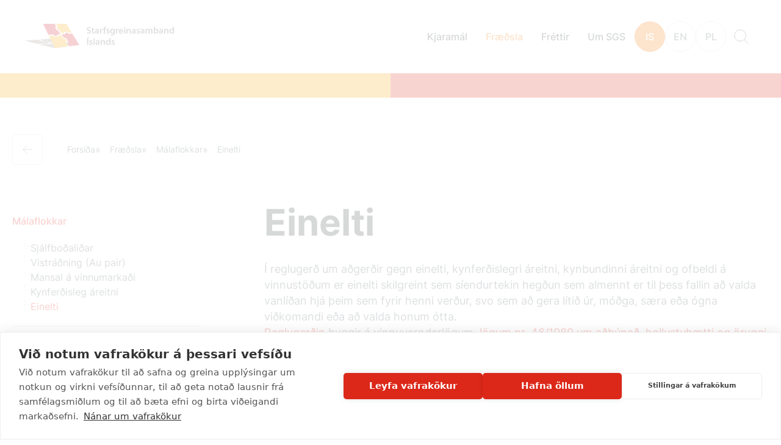

--- FILE ---
content_type: text/html; charset=utf-8
request_url: https://www.sgs.is/fraedsla/malaflokkar/einelti/
body_size: 27804
content:

<!doctype html>
<html lang="is-IS">
<head>
    <link rel="preload" as="font" type="font/wof2f" crossorigin="anonymous" href="/build/fonts/inter/inter-v13-latin-regular.woff2">
	<link rel="preload" as="font" type="font/wof2f" crossorigin="anonymous" href="/build/fonts/inter/inter-v13-latin-500.woff2">
    <link rel="preload" as="font" type="font/wof2f" crossorigin="anonymous" href="/build/fonts/inter/inter-v13-latin-600.woff2">
    <link rel="preload" as="font" type="font/wof2f" crossorigin="anonymous" href="/build/fonts/inter/inter-v13-latin-700.woff2">
    
<meta charset="UTF-8">
<meta name="viewport" content="width=device-width, initial-scale=1">
<meta http-equiv="X-UA-Compatible" content="ie=edge">

<link rel="apple-touch-icon" sizes="57x57" href="/build/images/fav/apple-icon-57x57.png">
<link rel="apple-touch-icon" sizes="60x60" href="/build/images/fav/apple-icon-60x60.png">
<link rel="apple-touch-icon" sizes="72x72" href="/build/images/fav/apple-icon-72x72.png">
<link rel="apple-touch-icon" sizes="76x76" href="/build/images/fav/apple-icon-76x76.png">
<link rel="apple-touch-icon" sizes="114x114" href="/build/images/fav/apple-icon-114x114.png">
<link rel="apple-touch-icon" sizes="120x120" href="/build/images/fav/apple-icon-120x120.png">
<link rel="apple-touch-icon" sizes="144x144" href="/build/images/fav/apple-icon-144x144.png">
<link rel="apple-touch-icon" sizes="152x152" href="/build/images/fav/apple-icon-152x152.png">
<link rel="apple-touch-icon" sizes="180x180" href="/build/images/fav/apple-icon-180x180.png">
<link rel="icon" type="image/png" sizes="192x192" href="/build/images/fav/android-icon-192x192.png">
<link rel="icon" type="image/png" sizes="32x32" href="/build/images/fav/favicon-32x32.png">
<link rel="icon" type="image/png" sizes="96x96" href="/build/images/fav/favicon-96x96.png">
<link rel="icon" type="image/png" sizes="16x16" href="/build/images/fav/favicon-16x16.png">
<link rel="manifest" href="/build/images/fav/manifest.json">
<meta name="msapplication-TileColor" content="#ffffff">
<meta name="msapplication-TileImage" content="/build/images/fav/ms-icon-144x144.png">
<meta name="theme-color" content="#ffffff">


<title>Einelti - Starfsgreinasamband &#xCD;slands</title>
<meta name="description" content="Starfsgreinasamband &#xCD;slands (SGS) er fj&#xF6;lmennasta landssamband verkaf&amp;#243;lks &amp;#225; &amp;#205;slandi og st&amp;#230;rsta landssambandi&amp;#240; innan AS&amp;#205;, me&amp;#240; samtals um 72.000 f&amp;#233;lagsmenn. Meginhlutverk SGS er a&amp;#240; sameina verkal&amp;#253;&amp;#240;sf&amp;#233;l&amp;#246;g &amp;#237; bar&amp;#225;ttunni fyrir b&amp;#230;ttum kj&amp;#246;rum, standa v&amp;#246;r&amp;#240; um &amp;#225;unnin r&amp;#233;ttindi, vera lei&amp;#240;andi afl innan verkal&amp;#253;&amp;#240;shreyfingarinnar og vettvangur umr&amp;#230;&amp;#240;u um &amp;#254;r&amp;#243;un samf&amp;#233;lagsins &amp;#237; &amp;#254;&amp;#225;gu launaf&amp;#243;lks.">
<meta name="author" content="Starfsgreinasamband &#xCD;slands">

<meta property="og:title" content="Einelti - Starfsgreinasamband &#xCD;slands">
<meta property="og:type" content="website">
<meta property="og:url" content="https://www.sgs.is/fraedsla/malaflokkar/einelti/">
    <meta property="og:image" content="https://www.sgs.is/build/images/default-fbshare.jpg?width=1200&amp;height=630&amp;mode=crop">
    <meta property="og:image:width" content="1200" />
    <meta property="og:image:height" content="630" />
<meta property="og:site_name" content="Starfsgreinasamband &#xCD;slands">
<meta property="og:description" content="Starfsgreinasamband &#xCD;slands (SGS) er fj&#xF6;lmennasta landssamband verkaf&amp;#243;lks &amp;#225; &amp;#205;slandi og st&amp;#230;rsta landssambandi&amp;#240; innan AS&amp;#205;, me&amp;#240; samtals um 72.000 f&amp;#233;lagsmenn. Meginhlutverk SGS er a&amp;#240; sameina verkal&amp;#253;&amp;#240;sf&amp;#233;l&amp;#246;g &amp;#237; bar&amp;#225;ttunni fyrir b&amp;#230;ttum kj&amp;#246;rum, standa v&amp;#246;r&amp;#240; um &amp;#225;unnin r&amp;#233;ttindi, vera lei&amp;#240;andi afl innan verkal&amp;#253;&amp;#240;shreyfingarinnar og vettvangur umr&amp;#230;&amp;#240;u um &amp;#254;r&amp;#243;un samf&amp;#233;lagsins &amp;#237; &amp;#254;&amp;#225;gu launaf&amp;#243;lks.">

<meta name="twitter:title" content="Einelti - Starfsgreinasamband &#xCD;slands">
<meta name="twitter:description" content="Starfsgreinasamband &#xCD;slands (SGS) er fj&#xF6;lmennasta landssamband verkaf&amp;#243;lks &amp;#225; &amp;#205;slandi og st&amp;#230;rsta landssambandi&amp;#240; innan AS&amp;#205;, me&amp;#240; samtals um 72.000 f&amp;#233;lagsmenn. Meginhlutverk SGS er a&amp;#240; sameina verkal&amp;#253;&amp;#240;sf&amp;#233;l&amp;#246;g &amp;#237; bar&amp;#225;ttunni fyrir b&amp;#230;ttum kj&amp;#246;rum, standa v&amp;#246;r&amp;#240; um &amp;#225;unnin r&amp;#233;ttindi, vera lei&amp;#240;andi afl innan verkal&amp;#253;&amp;#240;shreyfingarinnar og vettvangur umr&amp;#230;&amp;#240;u um &amp;#254;r&amp;#243;un samf&amp;#233;lagsins &amp;#237; &amp;#254;&amp;#225;gu launaf&amp;#243;lks.">

    <meta name="twitter:image" content="https://www.sgs.is/build/images/default-fbshare.jpg?width=1200&amp;height=675&amp;mode=crop">
    <meta name="twitter:card" content="summary_large_image">


<meta name="theme-color" content="#ffffff" />

<link rel="canonical" href="https://www.sgs.is/fraedsla/malaflokkar/einelti/" />

        <link rel="stylesheet" href="/build/styles/styles.min.css?v=5GNOui1z4m5Lzpl_4rAbwwcdS7_xzJM7jvrGiWClU-c" />

    		<script>
			(function (w, d, s, l, i) {
			w[l] = w[l] || []; w[l].push({
			'gtm.start':
			new Date().getTime(), event: 'gtm.js'
			}); var f = d.getElementsByTagName(s)[0],
			j = d.createElement(s), dl = l != 'dataLayer' ? '&l=' + l : ''; j.async = true; j.src =
			'https://www.googletagmanager.com/gtm.js?id=' + i + dl; f.parentNode.insertBefore(j, f);
			})(window, document, 'script', 'dataLayer', 'GTM-WHPJWTL6');
		</script>

        <script defer src="https://unpkg.com/htmx.org@1.9.12"></script>
        <script defer src="/build/scripts/scripts.min.js?v=c3hUyKEMhLErCJY76A7dPF7HyaJ-EV1Ru6bJy7UxbdI"></script>

    
    <script defer async>window.dictionary = {"bcFrontpage":"Forsíða","fooEmail":"Netfang","sgsebPhone":"Phone","sgsBreadcrumbsBack":"Go back to previous page","sgsPagination":"Pagination","navMainNavigation":"Aðal leiðarkerfi","sgsSideNavigation":"Side Navigation","eveNoLocationSet":"No location set","memEmail":"Email","seaSearchResults":"Search results","eveSSN":"SSN","assoManager":"Manager","News":"Fréttir \n","newsChoose":"Choose a year","seaButtonText":"Search","ScreenReaders":"","RelatedArticlesButtonMore":"View More","Navigation":"","newsNews":"Fréttir","sgsbutContactEmployee":"Contact employee","RelatedArticlesButton":"View More","butRegisterEvent":"Skrá mig á viðburð","Associations":"","sgsfSelectYear":"Veldu ár","memPhone":"Phone","fooPhone":"Sími","newsEmail":"Netfang","Footer":"","srSROnly":"Fara á efnissvæði","RelatedArticlesButtonLabel":"View More","eveNoResults":"Engar niðurstöður fundust","eveTutor":"Leiðbeinandi","RelatedArticlesButtonLess":"View Less","RelatedArticlesTitle":"Related articles","seTotalResultsTextPlural":"Við fundum {0} síður sem innihalda \"{1}\"","SGS":"","seaNoResults":"Engar niðurstöður fundust","assoPhone":"Sími","butNewsSummary":"Fréttayfirlit","Breadcrumbs":"","butMoreDetails":"Nánar","evePastEvents":"Liðnir viðburðir","sgsSearch":"Search on website","inpSelectFirstOption":"2024","Search":"","assoLocation":"Staðsetning","assoChairman":"Formaður","sgsebShoeSize":"ShoeSize","sgsbutMemberUnions":"Member unions","Events":"Viðburðir ","sgsfSelectAllYears":"Allt","butAllEvents":"Sjá alla viðburði","newsRegister":"Skrá mig á fréttalista SGS","seaSearch":"Leit","seTotalResultsTextSingular":"Við fundum {0} síðu sem inniheldur \"{1}\"","Language":"","newsChooseMonth":"Veldu mánuð","Articles":"","butGoToWebsite":"Go to website","butRegisterOnlineEvent":"Skrá mig á rafrænan viðburð","sgsfSelectMonth":"Veldu mánuð","butConfirm":"Confirm","butMemberUnions":"Aðildarfélög SGS","sgsebEmail":"Email","eveEvents":"Viðburðir","enterKeywords":"Enter keywords","butMemberAssociations":"Aðildarfélög SGS","Filters":"","Aria":"","eveChoose":"Velja","sgsBreadcrumbs":"Breadcrumbs","sgslSetLanguageTo":"Set language to ","memManager":"Manager","sgsfSelectAllMonths":"Allt","Buttons":"","newsChooseYear":"Veldu ár","sgsSetLanguageTo":"Set language to ","Members":"","sgsbutMoreDetails":"More details about the event","memAddress":"Address","sgsViewAllNews":"View all news","seaEnterKeywords":"Sláðu inn leitarorð","butAboutSGS":"Nánar um SGS","sgsEmployeeEmail":"","assoAssociationWeb":"Vefsíða aðildarfélags","butRegister":"Skrá","sgsbutAllEvents":"See all events","assoEmail":"Netfang","Inputs":"","sgsebContact":"Contact","LogoTitle":"Go to Frontpage"}</script>

</head>
<body id="body" class="body preload">
    <a href="#main" class="sr-only sr-only-focusable">Fara &#xE1; efnissv&#xE6;&#xF0;i</a>

    
	<!-- Google Tag Manager (noscript) -->
	<noscript>
		<iframe src="https://www.googletagmanager.com/ns.html?id=GTM-WHPJWTL6"
				height="0" width="0" style="display:none;visibility:hidden"></iframe>
	</noscript>
	<!-- End Google Tag Manager (noscript) -->

    
<header class="header">
	<div class="header__inner">
		<a href="/" title="Go to Frontpage" class="header__logo">
			<svg xmlns="http://www.w3.org/2000/svg"
	width="246"
	height="40"
	viewBox="0 0 246 40"
	fill="none"
	aria-labelledby="icon-logo-with-text-title">

	<title id="icon-logo-with-text-title">Icon Logo With Text</title>

	<path
		d="M49.9762 40L25.0754 33.932L32.758 33.1012L35.8336 33.7875L43.5548 32.74L41.1612 32.1621L45.6266 31.6564L53.9269 33.3661L57.5429 33.1133L63.9258 34.4738L61.1076 34.859L71.5311 37.0503L49.9762 40Z"
		fill="#97928C" />
	<path
		d="M74.0641 36.5644L65.8413 34.8955L67.5399 34.505L57.567 32.4573L53.5521 32.7059L45.6638 31.0962L52.7285 30.3032L50.0004 29.6996L54.5815 29.2616L57.7729 29.8061L64.3872 29.2025L90.0079 34.4103L74.0641 36.5644Z"
		fill="#97928C" />
	<path
		d="M22.6834 33.1288L31.8183 32.0969L35.6159 32.8916L40.2989 32.18L38.0536 31.5395L43.2883 30.9701L35.539 29.3096L32.8447 29.4757L24.5309 27.6491L27.7897 27.4593L20.9128 26.0123L0 27.6609L22.6834 33.1288Z"
		fill="#97928C" />
	<path
		d="M44.5851 30.6748L49.3282 30.1367L46.616 29.5387L54.4955 28.7136L56.5521 29.0245L61.5009 28.6059L41.7315 24.5399L23.4917 25.963L31.4869 27.6851L28.042 27.9601L33.5821 29.1919L36.3714 28.9408L44.5851 30.6748Z"
		fill="#97928C" />
	<path
		d="M49.9327 39.7546L40.3848 19.9969L47.6741 19.2484L49.0216 21.5295L56.7729 20.6741L55.8361 18.7613L60.1352 18.4049L63.8697 24.2384L66.924 24.3215L69.542 28.9075L67.0652 29.359L71.5312 36.8319L49.9327 39.7546Z"
		fill="#F8A500" />
	<path
		d="M74.0585 36.8098L70.3601 30.7271L72.2093 30.4038L67.9587 23.0279L64.4915 22.968L60.9729 17.3403L67.8046 16.7176L66.6489 14.6701L70.938 14.4785L72.556 16.4782L78.3861 16.0112L90.0077 34.6425L74.0585 36.8098Z"
		fill="#D11828" />
	<path
		d="M39.4453 18.1378L48.0666 17.3771L49.7344 20.1227L54.8149 19.5046L54.0964 17.2226L59.1256 16.8303L55.7643 11.1608L53.3908 11.03L49.8499 4.84942L52.4928 4.83753L49.696 0.0237716L30.6187 0L39.4453 18.1378Z"
		fill="#D11828" />
	<path
		d="M60.8716 15.7055L65.4497 15.3152L64.3052 13.2929L71.738 12.95L73.0882 14.6175L77.602 14.3337L68.5874 0.0236529L51.9985 0L55.4449 5.77131H52.2943L54.6476 9.89874L57.2581 9.80412L60.8716 15.7055Z"
		fill="#F8A500" />
	<path fill-rule="evenodd" clip-rule="evenodd"
		d="M104.077 21.5951L102.678 23.4831H104.257L106.247 21.6305L104.077 21.5951ZM113.154 34.3863H115.119V23.4831H113.167L113.154 34.3863ZM139.167 23.4831V27.7193C138.681 27.0602 137.848 26.6909 136.984 26.7517C135.123 26.7517 133.492 28.2503 133.518 30.7637C133.518 33.1237 134.981 34.5987 136.843 34.5987C137.913 34.6425 138.914 34.1135 139.411 33.2417L139.501 34.4217H141.234V32.3095V23.4831H139.167ZM144.932 34.5397C144.113 34.5536 143.305 34.3748 142.582 34.0205L142.942 32.6635C143.538 33.0012 144.219 33.1922 144.919 33.2181C145.818 33.2181 146.203 32.8759 146.203 32.3685C146.203 31.8611 145.869 31.6133 144.919 31.2711C143.404 30.7755 142.788 29.9731 142.788 29.0763C142.78 28.3887 143.1 27.7324 143.662 27.2789C144.225 26.8254 144.974 26.62 145.715 26.7163C146.434 26.7041 147.145 26.8583 147.782 27.1647L147.384 28.4863C146.887 28.211 146.321 28.0605 145.741 28.0497C145.047 28.0497 144.662 28.3683 144.662 28.8521C144.662 29.3359 145.022 29.5483 146.01 29.9023C147.423 30.3743 148.078 31.0705 148.078 32.1797C148.078 33.5485 146.986 34.5397 144.932 34.5397ZM139.167 31.6959C139.193 31.5118 139.193 31.3254 139.167 31.1413V30.0203C139.183 29.8515 139.183 29.6817 139.167 29.5129C139.012 28.7782 138.325 28.2397 137.511 28.2149C136.252 28.2149 135.546 29.3241 135.546 30.6811C135.546 32.0381 136.201 33.0411 137.485 33.0411C138.325 33.0229 139.031 32.4577 139.167 31.6959ZM126.995 34.3981H125.044L124.954 29.0645V26.8343H126.726L126.828 28.0143C127.339 27.202 128.286 26.7058 129.306 26.7163C130.655 26.7163 132.054 27.5777 132.054 29.9377V34.3981H130.102V30.1619C130.102 29.0763 129.692 28.2621 128.626 28.2621C127.909 28.2886 127.292 28.7364 127.098 29.3713C127.028 29.5653 126.993 29.7687 126.995 29.9731V34.3981ZM121.192 31.7431C121.215 31.88 121.215 32.0193 121.192 32.1561C120.979 32.7738 120.356 33.1938 119.651 33.1945C119.34 33.2138 119.035 33.1051 118.819 32.8978C118.604 32.6904 118.499 32.4058 118.534 32.1207C118.534 30.9407 119.818 30.7047 121.243 30.7165L121.192 31.7431ZM119.908 26.7045C122.386 26.7045 123.105 28.2267 123.105 29.8787L123.067 32.5101C123.054 33.1142 123.097 33.7181 123.195 34.3155H121.423L121.282 33.4777C120.74 34.1309 119.89 34.5042 118.996 34.4807C118.345 34.5005 117.714 34.2722 117.252 33.85C116.791 33.4278 116.539 32.849 116.557 32.2505C116.557 30.3743 118.29 29.4185 121.153 29.4185V29.3005C121.153 28.8049 120.948 27.9907 119.574 27.9907C118.838 27.9935 118.118 28.1856 117.494 28.5453L117.109 27.3653C117.959 26.9134 118.927 26.6848 119.908 26.7045ZM108.558 34.5397C107.735 34.5556 106.922 34.3768 106.196 34.0205L106.568 32.6635C107.165 33.0007 107.845 33.1917 108.545 33.2181C109.444 33.2181 109.829 32.8759 109.829 32.3685C109.829 31.8611 109.495 31.6133 108.545 31.2711C107.03 30.7755 106.414 29.9731 106.414 29.0763C106.407 28.3887 106.726 27.7324 107.288 27.2789C107.851 26.8254 108.6 26.62 109.341 26.7163C110.06 26.7041 110.771 26.8583 111.408 27.1647L111.01 28.4863C110.514 28.211 109.947 28.0605 109.367 28.0497C108.674 28.0497 108.288 28.3683 108.288 28.8521C108.288 29.3359 108.648 29.5483 109.637 29.9023C111.049 30.3743 111.704 31.0705 111.704 32.1797C111.704 33.5485 110.612 34.5397 108.558 34.5397ZM104.693 34.3981H102.729V24.0023H104.693V34.3981Z"
		fill="#676767" />
	<path fill-rule="evenodd" clip-rule="evenodd"
		d="M132.063 15.8721V9.75384H133.732V8.31987H132.051V7.92553C132.051 6.99346 132.371 6.19283 133.334 6.19283C133.624 6.18962 133.911 6.2383 134.181 6.33622L134.309 4.85446C133.896 4.72347 133.462 4.65882 133.026 4.66327C132.273 4.64719 131.544 4.90926 130.998 5.3922C130.343 6.11354 130.012 7.04239 130.074 7.98528V8.31987H129.022V9.75384H130.074V15.9199L132.063 15.8721ZM211.923 13.7928V15.9318H213.592L213.694 14.7369C214.167 15.5815 215.123 16.0942 216.145 16.0513C217.891 16.0513 219.662 14.6891 219.662 11.9645C219.662 9.65824 218.378 8.10478 216.428 8.10478C215.431 8.05654 214.483 8.51353 213.951 9.29975V4.83056H211.949L211.923 13.7928ZM243.146 9.13246V4.83056H245.212V13.7809V15.9199H243.48L243.39 14.7249C242.893 15.6078 241.893 16.1435 240.823 16.0991C238.962 16.0991 237.5 14.6054 237.5 12.2155C237.487 9.67019 239.104 8.15258 240.964 8.15258C241.827 8.09352 242.659 8.46689 243.146 9.13246ZM243.146 13.1834C243.171 12.9969 243.171 12.8083 243.146 12.6218L243.172 11.5104C243.188 11.3395 243.188 11.1676 243.172 10.9966C243.025 10.2346 242.322 9.67458 241.491 9.65824C240.233 9.65824 239.527 10.7815 239.527 12.1557C239.527 13.5299 240.182 14.5457 241.465 14.5457C242.304 14.5272 243.01 13.9549 243.146 13.1834ZM229.03 15.9199H230.98V11.4388C230.974 11.2324 231.004 11.0264 231.07 10.8293C231.264 10.1864 231.881 9.73292 232.597 9.70605C233.662 9.70605 234.073 10.5306 234.073 11.6299V15.9199H236.024V11.4029C236.024 9.01296 234.625 8.14063 233.277 8.14063C232.257 8.12999 231.311 8.63249 230.801 9.4551L230.711 8.26013H229.004V10.5186L229.03 15.9199ZM225.18 13.6733C225.203 13.5348 225.203 13.3937 225.18 13.2551L225.231 12.2155C223.807 12.2035 222.523 12.4425 222.523 13.6375C222.488 13.9262 222.593 14.2144 222.808 14.4244C223.024 14.6344 223.329 14.7445 223.64 14.7249C224.344 14.7242 224.967 14.2988 225.18 13.6733ZM227.092 11.3671C227.092 9.69409 226.373 8.15258 223.897 8.15258C222.916 8.13265 221.948 8.36414 221.099 8.82177L221.484 10.0167C222.107 9.65244 222.827 9.45789 223.563 9.4551C224.936 9.4551 225.141 10.2796 225.141 10.7815V10.901C222.28 10.901 220.547 11.8689 220.547 13.7689C220.529 14.375 220.781 14.9611 221.242 15.3887C221.704 15.8163 222.335 16.0474 222.985 16.0274C223.878 16.0513 224.728 15.6732 225.27 15.0117L225.411 15.8601H227.182C227.083 15.2552 227.04 14.6436 227.053 14.0318L227.092 11.3671ZM213.887 11.0564C213.868 11.2232 213.868 11.3914 213.887 11.5582L213.861 12.7413C213.845 12.8923 213.845 13.0444 213.861 13.1954C214.034 13.9624 214.752 14.5171 215.593 14.5337C216.825 14.5337 217.57 13.5777 217.57 12.0362C217.57 10.7457 216.902 9.64629 215.619 9.64629C214.76 9.68336 214.041 10.268 213.887 11.0564ZM200.502 15.9318H198.59L198.641 10.5664C198.641 10.0994 198.623 9.67355 198.606 9.27775V9.27757V9.2774V9.27725V9.27711V9.27698V9.27687V9.27677V9.27668V9.2766V9.27652V9.27646C198.591 8.9334 198.577 8.61294 198.577 8.30793H200.245L200.335 9.4312C200.793 8.60535 201.724 8.10193 202.722 8.14063C203.689 8.12898 204.554 8.69816 204.865 9.5507C205.097 9.1712 205.417 8.84462 205.802 8.59472C206.263 8.28297 206.823 8.1232 207.393 8.14063C208.676 8.14063 209.96 9.04881 209.96 11.4388V15.9079H208.048V11.7136C208.048 10.4469 207.598 9.69409 206.662 9.69409C206.017 9.72273 205.464 10.1317 205.288 10.7098C205.224 10.9195 205.193 11.137 205.199 11.3551V15.9199H203.287V11.5224C203.287 10.4589 202.914 9.70604 202.003 9.70604C201.337 9.75296 200.773 10.1826 200.592 10.7815C200.529 10.9915 200.498 11.2088 200.502 11.4268V15.9318ZM194.74 13.2671C194.763 13.4057 194.763 13.5467 194.74 13.6853C194.527 14.3108 193.904 14.7362 193.2 14.7369C192.889 14.7564 192.584 14.6463 192.368 14.4364C192.153 14.2264 192.048 13.9381 192.083 13.6494C192.083 12.4545 193.367 12.2155 194.791 12.2274L194.74 13.2671ZM193.457 8.16453C195.933 8.16453 196.652 9.70604 196.652 11.379L196.678 14.0438C196.665 14.6555 196.707 15.2672 196.806 15.8721H194.971L194.83 15.0237C194.288 15.6851 193.438 16.0632 192.545 16.0394C191.895 16.0594 191.264 15.8283 190.802 15.4007C190.341 14.9731 190.089 14.387 190.107 13.7809C190.107 11.8809 191.84 10.913 194.701 10.913V10.7935C194.701 10.2916 194.496 9.46705 193.123 9.46705C192.387 9.46984 191.667 9.66439 191.044 10.0287L190.659 8.83371C191.508 8.37609 192.476 8.1446 193.457 8.16453ZM183.69 15.5614C184.416 15.9222 185.229 16.1033 186.052 16.0872C188.105 16.0872 189.196 15.0834 189.196 13.6972C189.196 12.574 188.541 11.8689 187.13 11.391C186.142 11.0325 185.782 10.8174 185.782 10.3274C185.782 9.83749 186.167 9.51485 186.86 9.51485C187.439 9.52214 188.005 9.67046 188.503 9.94504L188.901 8.60667C188.264 8.29638 187.553 8.14022 186.835 8.15258C186.12 8.07525 185.403 8.28091 184.859 8.71943C184.315 9.15795 183.993 9.78905 183.973 10.4589C183.973 11.3671 184.589 12.1796 186.103 12.6815C187.053 13.0281 187.386 13.279 187.386 13.7928C187.386 14.3067 187.001 14.6532 186.103 14.6532C185.404 14.6264 184.723 14.4331 184.127 14.0916L183.69 15.5614ZM180.354 13.6853C180.377 13.5467 180.377 13.4057 180.354 13.2671L180.405 12.2274C178.981 12.2155 177.698 12.4545 177.698 13.6494C177.663 13.9381 177.767 14.2264 177.983 14.4364C178.198 14.6463 178.503 14.7564 178.814 14.7369C179.519 14.7362 180.142 14.3108 180.354 13.6853ZM182.266 11.379C182.266 9.70604 181.548 8.16453 179.071 8.16453C178.09 8.1446 177.122 8.37609 176.273 8.83371L176.658 10.0287C177.315 9.65937 178.073 9.47663 178.84 9.5029C180.213 9.5029 180.418 10.3274 180.418 10.8293V10.9488C177.556 10.9488 175.824 11.9167 175.824 13.8167C175.806 14.4228 176.058 15.0089 176.519 15.4365C176.981 15.8641 177.612 16.0952 178.262 16.0752C179.155 16.0991 180.005 15.721 180.547 15.0595L180.688 15.9079H182.459C182.36 15.303 182.317 14.6914 182.33 14.0796L182.266 11.379ZM169.266 15.9438H167.316L167.354 10.5186C167.354 10.0516 167.336 9.62575 167.319 9.22995V9.22977V9.2296V9.22945V9.22931V9.22919V9.22907V9.22897V9.22888V9.2288V9.22873V9.22867C167.304 8.8856 167.29 8.56515 167.29 8.26013H169.022L169.112 9.4551C169.622 8.63249 170.569 8.12999 171.589 8.14063C172.936 8.14063 174.335 9.01296 174.335 11.4029V15.9199H172.372V11.6299C172.372 10.5306 171.961 9.70605 170.896 9.70605C170.179 9.73292 169.563 10.1864 169.369 10.8293C169.299 11.0257 169.264 11.2317 169.266 11.4388V15.9438ZM164.39 5.18905C163.937 5.17938 163.523 5.42517 163.342 5.8113C163.16 6.19743 163.247 6.64746 163.561 6.95067C163.876 7.25387 164.356 7.35021 164.776 7.19457C165.197 7.03893 165.475 6.66214 165.481 6.24062C165.495 5.96413 165.386 5.69447 165.179 5.49537C164.973 5.29628 164.687 5.18544 164.39 5.18905ZM163.44 8.35572H165.365L165.404 15.9557H163.44V8.35572ZM156.741 11.3551C156.818 10.5784 157.332 9.49095 158.538 9.49095C159.744 9.49095 160.168 10.6859 160.142 11.3551H156.741ZM161.874 11.8809C161.898 12.1513 161.898 12.423 161.874 12.6935L156.574 12.6815C156.574 13.2497 156.835 13.7909 157.291 14.1679C157.747 14.545 158.356 14.7217 158.961 14.6532C159.693 14.6615 160.419 14.544 161.104 14.3067L161.387 15.6212C160.53 15.9549 159.608 16.1177 158.679 16.0991C157.577 16.1673 156.498 15.7806 155.73 15.0419C154.961 14.3031 154.58 13.287 154.688 12.2633C154.688 10.1601 156.023 8.17649 158.538 8.17649C161.053 8.17649 161.874 10.2079 161.874 11.8809ZM149.94 15.9557H151.89V11.9645C151.873 11.7737 151.873 11.5818 151.89 11.3909C151.988 10.562 152.74 9.93416 153.636 9.93308C153.832 9.91439 154.03 9.91439 154.226 9.93308V8.18843C154.073 8.1715 153.917 8.1715 153.764 8.18843C152.754 8.23967 151.894 8.89097 151.634 9.80164L151.557 8.36767H149.876V10.8174L149.94 15.9557ZM146.013 13.3029C146.072 13.0843 146.098 12.859 146.09 12.6337L146.039 11.3312C146.064 11.1607 146.064 10.9879 146.039 10.8174C145.871 10.1228 145.212 9.6274 144.447 9.62239C143.344 9.62239 142.535 10.5664 142.535 12.1079C142.535 13.4582 143.138 14.4979 144.422 14.4979C145.181 14.4801 145.833 13.9903 146.013 13.3029ZM148.156 10.4589V8.27207H146.449L146.372 9.2878C145.938 8.51575 145.061 8.04926 144.126 8.09283C142.266 8.09283 140.61 9.61044 140.61 12.1079C140.61 14.2589 141.983 15.8243 143.908 15.8243C144.822 15.8513 145.683 15.4234 146.167 14.701V15.3582C146.167 16.9954 145.217 17.6526 143.947 17.6526C143.153 17.6507 142.373 17.4528 141.688 17.079L141.252 18.5249C142.082 18.9445 143.015 19.1545 143.96 19.1344C145.046 19.1933 146.115 18.8642 146.95 18.2142C147.826 17.2591 148.239 16.0093 148.092 14.7608L148.156 10.4589ZM136.542 16.0274C135.724 16.042 134.915 15.861 134.194 15.5017L134.566 14.1155C135.162 14.4575 135.843 14.6509 136.542 14.6771C137.44 14.6771 137.825 14.3306 137.825 13.8167C137.825 13.3029 137.492 13.052 136.542 12.7054C135.028 12.2035 134.412 11.391 134.412 10.4828C134.404 9.78646 134.724 9.12177 135.286 8.66256C135.848 8.20336 136.597 7.99531 137.338 8.09284C138.056 8.08048 138.767 8.23663 139.404 8.54693L139.006 9.88529C138.508 9.61072 137.942 9.4624 137.363 9.4551C136.67 9.4551 136.285 9.77775 136.285 10.2677C136.285 10.7576 136.645 10.9727 137.633 11.3312C139.045 11.8092 139.699 12.5142 139.699 13.6375C139.699 15.0237 138.595 16.0274 136.542 16.0274ZM125.891 15.8721H123.94L123.876 10.8174V8.36767H125.557L125.634 9.80164C125.894 8.89097 126.754 8.23967 127.764 8.18843C127.918 8.1715 128.073 8.1715 128.226 8.18843V9.93308C128.03 9.91439 127.832 9.91439 127.636 9.93308C126.74 9.93416 125.989 10.562 125.891 11.3909C125.874 11.5818 125.874 11.7737 125.891 11.9645V15.8721ZM120.09 13.2073C120.113 13.3459 120.113 13.4869 120.09 13.6255C119.878 14.251 119.255 14.6764 118.55 14.6771C118.239 14.6967 117.934 14.5866 117.719 14.3766C117.503 14.1666 117.399 13.8784 117.434 13.5897C117.434 12.3947 118.717 12.1557 120.142 12.1677L120.09 13.2073ZM118.807 8.10477C121.284 8.10477 122.002 9.64629 122.002 11.3192L122.015 14.0796C122.002 14.6913 122.045 15.303 122.143 15.9079H120.372L120.231 15.0595C119.69 15.721 118.84 16.0991 117.947 16.0752C117.296 16.0952 116.666 15.8641 116.204 15.4365C115.742 15.0089 115.491 14.4228 115.509 13.8167C115.509 11.9167 117.241 10.9488 120.103 10.9488V10.8293C120.103 10.3274 119.898 9.50289 118.525 9.50289C117.781 9.4678 117.043 9.62938 116.394 9.96893L116.009 8.77396C116.858 8.31634 117.826 8.08484 118.807 8.10477ZM110.902 6.87396V8.31988H109.798V9.75384H110.902V13.3388C110.818 14.098 111.037 14.8594 111.518 15.4777C111.955 15.9016 112.568 16.1283 113.199 16.0991C113.679 16.1087 114.156 16.04 114.611 15.896V14.4381C114.36 14.5041 114.1 14.5323 113.841 14.5218C113.096 14.5218 112.84 14.0557 112.84 13.1117V9.75384H114.675V8.31988H112.827V6.36012L110.902 6.87396ZM105.063 16.0633C104.046 16.077 103.043 15.8466 102.15 15.3941L102.599 13.8287C103.376 14.2583 104.262 14.4891 105.165 14.4979C106.397 14.4979 107.103 13.8526 107.103 13.0639C107.103 12.2752 106.564 11.7972 105.217 11.3193C103.433 10.6501 102.304 9.77774 102.304 8.26013C102.304 6.52742 103.818 5.23685 106.154 5.23685C107.043 5.21074 107.925 5.39145 108.72 5.76264L108.258 7.30415C107.595 6.96107 106.848 6.78018 106.089 6.77837C104.845 6.77837 104.318 7.42365 104.318 8.04504C104.318 8.85762 104.934 9.22806 106.372 9.77774C108.233 10.5067 109.118 11.379 109.118 12.8966C109.118 14.5935 107.822 16.0633 105.063 16.0633Z"
		fill="#676767" />
</svg>

		</a>
		<a href="/" title="Go to Frontpage" class="header__logo header-logo--mobile">
			<svg
	xmlns="http://www.w3.org/2000/svg"
	width="90"
	height="40"
	viewBox="0 0 90 40"
	fill="none"
	aria-labelledby="icon-logo-title">

	<title id="icon-logo-title">Icon Logo</title>

	<path
		d="M49.9762 39.9998L25.0754 33.9318L32.758 33.101L35.8336 33.7873L43.5547 32.7398L41.1612 32.1619L45.6266 31.6562L53.9268 33.3659L57.5429 33.1131L63.9257 34.4736L61.1075 34.8588L71.5311 37.0501L49.9762 39.9998Z"
		fill="#97928C" />
	<path
		d="M74.0641 36.5646L65.8413 34.8957L67.5399 34.5051L57.567 32.4575L53.5521 32.7061L45.6639 31.0964L52.7285 30.3034L50.0005 29.6997L54.5816 29.2618L57.7729 29.8063L64.3872 29.2026L90.0079 34.4105L74.0641 36.5646Z"
		fill="#97928C" />
	<path
		d="M22.6834 33.1288L31.8183 32.0969L35.6159 32.8916L40.2989 32.1799L38.0536 31.5394L43.2883 30.9701L35.539 29.3095L32.8447 29.4756L24.5309 27.649L27.7897 27.4592L20.9128 26.0122L0 27.6609L22.6834 33.1288Z"
		fill="#97928C" />
	<path
		d="M44.5851 30.675L49.3282 30.1369L46.616 29.5389L54.4955 28.7137L56.5521 29.0247L61.5009 28.6061L41.7315 24.54L23.4917 25.9632L31.4869 27.6853L28.042 27.9603L33.5821 29.1921L36.3714 28.941L44.5851 30.675Z"
		fill="#97928C" />
	<path
		d="M49.9328 39.7545L40.3848 19.9968L47.6741 19.2483L49.0216 21.5294L56.7729 20.674L55.8361 18.7612L60.1353 18.4048L63.8698 24.2382L66.9241 24.3214L69.5421 28.9074L67.0653 29.3588L71.5312 36.8318L49.9328 39.7545Z"
		fill="#F8A500" />
	<path
		d="M74.0586 36.8098L70.3602 30.7271L72.2094 30.4038L67.9588 23.0279L64.4916 22.968L60.973 17.3403L67.8047 16.7176L66.649 14.6701L70.9381 14.4785L72.5561 16.4782L78.3862 16.0112L90.0078 34.6425L74.0586 36.8098Z"
		fill="#D11828" />
	<path
		d="M39.4452 18.1378L48.0665 17.3771L49.7344 20.1227L54.8148 19.5046L54.0963 17.2226L59.1255 16.8303L55.7642 11.1608L53.3907 11.03L49.8498 4.84942L52.4927 4.83753L49.6959 0.0237716L30.6186 0L39.4452 18.1378Z"
		fill="#D11828" />
	<path
		d="M60.8717 15.7055L65.4497 15.3152L64.3052 13.2929L71.7381 12.95L73.0883 14.6175L77.602 14.3337L68.5875 0.0236529L51.9986 0L55.445 5.77131H52.2944L54.6477 9.89874L57.2582 9.80412L60.8717 15.7055Z"
		fill="#F8A500" />
</svg>

		</a>

		<div class="header__content">
			<nav class="main-navigation" role="navigation">
				<div class="main-navigation__content">
					
<div class="main-navigation__links">
        <ul class="main-navigation__list" data-level="2">
                <li class="main-navigation__item "
					>

                        <a role="button" title="Kjaram&#xE1;l" aria-label="Kjaram&#xE1;l" tabindex="0"
                           class="main-navigation__link main-navigation__link--has-children co-trigger">
			<span class="main-navigation__link-title">Kjaram&#xE1;l</span>
                        </a>

                            <div class="main-navigation-drop__wrapper co-el">
                                <div class="main-navigation-drop main-navigation-drop--wide">
        <ul class="main-navigation__list" data-level="3">
                <li class="main-navigation__item "
					>

                        <a href="/kjaramal/almennur-vinnumarkadur/" class="main-navigation__link" title="Almennur vinnumarka&#xF0;ur" aria-label="Almennur vinnumarka&#xF0;ur" target="_self">
            <div class="main-navigation__link-content">
                <span class="main-navigation__link-title">Almennur vinnumarka&#xF0;ur</span>
            </div>
                        </a>

                            <div class="main-navigation-drop__wrapper co-el">
									<div class="main-navigation__divider" style=background-color:#ecc217;></div>
                                <div class="main-navigation-drop ">
        <ul class="main-navigation__list" data-level="4">
                <li class="main-navigation__item "
					>

                        <a href="/kjaramal/almennur-vinnumarkadur/kjarasamningar/" class="main-navigation__link" title="Kjarasamningar" aria-label="Kjarasamningar" target="_self">
			<span class="main-navigation__link-title">Kjarasamningar</span>
                        </a>

                            <div class="main-navigation-drop__wrapper co-el">
                                <div class="main-navigation-drop ">
        <ul class="main-navigation__list" data-level="5">
                <li class="main-navigation__item "
					>

                        <a href="/kjaramal/almennur-vinnumarkadur/kjarasamningar/adalkjarasamningur-sgs-og-sa/" class="main-navigation__link" title="A&#xF0;alkjarasamningur SGS og SA" aria-label="A&#xF0;alkjarasamningur SGS og SA" target="_self">
                        </a>

                </li>
                <li class="main-navigation__item "
					>

                        <a href="/kjaramal/almennur-vinnumarkadur/kjarasamningar/greidasolusamningur-sgs-og-sa/" class="main-navigation__link" title="Grei&#xF0;as&#xF6;lusamningur SGS og SA" aria-label="Grei&#xF0;as&#xF6;lusamningur SGS og SA" target="_self">
                        </a>

                </li>
                <li class="main-navigation__item "
					>

                        <a href="/kjaramal/almennur-vinnumarkadur/kjarasamningar/eldri-samningar/" class="main-navigation__link" title="Eldri samningar" aria-label="Eldri samningar" target="_self">
                        </a>

                </li>
                <li class="main-navigation__item "
					>

                        <a href="/kjaramal/almennur-vinnumarkadur/kjarasamningar/upplysingasidur-kjarasamninga/" class="main-navigation__link" title="Uppl&#xFD;singas&#xED;&#xF0;ur kjarasamninga" aria-label="Uppl&#xFD;singas&#xED;&#xF0;ur kjarasamninga" target="_self">
                        </a>

                            <div class="main-navigation-drop__wrapper co-el">
                                <div class="main-navigation-drop ">
        <ul class="main-navigation__list" data-level="6">
                <li class="main-navigation__item "
					>

                        <a href="/kjaramal/almennur-vinnumarkadur/kjarasamningar/upplysingasidur-kjarasamninga/kjarasamningur-sgs-og-sa-2024-2028/" class="main-navigation__link" title="Kjarasamningur SGS og SA 2024-2028" aria-label="Kjarasamningur SGS og SA 2024-2028" target="_self">
                        </a>

                </li>
                <li class="main-navigation__item "
					>

                        <a href="/kjaramal/almennur-vinnumarkadur/kjarasamningar/upplysingasidur-kjarasamninga/kjarasamningur-sgs-og-sa-2022-2024/" class="main-navigation__link" title="Kjarasamningur SGS og SA 2022-2024" aria-label="Kjarasamningur SGS og SA 2022-2024" target="_self">
                        </a>

                </li>
        </ul>
                                </div>
                            </div>
                </li>
        </ul>
                                </div>
                            </div>
                </li>
                <li class="main-navigation__item "
					>

                        <a href="/kjaramal/almennur-vinnumarkadur/kauptaxtar/" class="main-navigation__link" title="Kauptaxtar" aria-label="Kauptaxtar" target="_self">
			<span class="main-navigation__link-title">Kauptaxtar</span>
                        </a>

                            <div class="main-navigation-drop__wrapper co-el">
                                <div class="main-navigation-drop ">
        <ul class="main-navigation__list" data-level="5">
                <li class="main-navigation__item "
					>

                        <a href="/kjaramal/almennur-vinnumarkadur/kauptaxtar/kauptaxtar-sgs-og-sa/" class="main-navigation__link" title="Kauptaxtar SGS og SA" aria-label="Kauptaxtar SGS og SA" target="_self">
                        </a>

                </li>
                <li class="main-navigation__item "
					>

                        <a href="/kjaramal/almennur-vinnumarkadur/kauptaxtar/kauptaxtar-starfsfolks-i-veitinga-gisti-og-thjonustustarfsemi/" class="main-navigation__link" title="Kauptaxtar starfsf&#xF3;lks &#xED; veitinga-, gisti og &#xFE;j&#xF3;nustustarfsemi" aria-label="Kauptaxtar starfsf&#xF3;lks &#xED; veitinga-, gisti og &#xFE;j&#xF3;nustustarfsemi" target="_self">
                        </a>

                </li>
                <li class="main-navigation__item "
					>

                        <a href="/kjaramal/almennur-vinnumarkadur/kauptaxtar/eldri-kauptaxtar/" class="main-navigation__link" title="Eldri Kauptaxtar" aria-label="Eldri Kauptaxtar" target="_self">
                        </a>

                </li>
        </ul>
                                </div>
                            </div>
                </li>
                <li class="main-navigation__item "
					>

                        <a href="/kjaramal/almennur-vinnumarkadur/reiknivelar/" class="main-navigation__link" title="Reikniv&#xE9;lar" aria-label="Reikniv&#xE9;lar" target="_self">
			<span class="main-navigation__link-title">Reikniv&#xE9;lar</span>
                        </a>

                            <div class="main-navigation-drop__wrapper co-el">
                                <div class="main-navigation-drop ">
        <ul class="main-navigation__list" data-level="5">
                <li class="main-navigation__item "
					>

                        <a href="/kjaramal/almennur-vinnumarkadur/reiknivelar/launasedill/" class="main-navigation__link" title="Launase&#xF0;ill" aria-label="Launase&#xF0;ill" target="_self">
                        </a>

                            <div class="main-navigation-drop__wrapper co-el">
                                <div class="main-navigation-drop ">
        <ul class="main-navigation__list" data-level="6">
                <li class="main-navigation__item "
					>

                        <a href="/kjaramal/almennur-vinnumarkadur/reiknivelar/launasedill/launasedill-2026/" class="main-navigation__link" title="Launase&#xF0;ill 2026" aria-label="Launase&#xF0;ill 2026" target="_self">
                        </a>

                </li>
                <li class="main-navigation__item "
					>

                        <a href="/kjaramal/almennur-vinnumarkadur/reiknivelar/launasedill/launasedill-2025/" class="main-navigation__link" title="Launase&#xF0;ill 2025" aria-label="Launase&#xF0;ill 2025" target="_self">
                        </a>

                </li>
                <li class="main-navigation__item "
					>

                        <a href="/kjaramal/almennur-vinnumarkadur/reiknivelar/launasedill/launasedill-2024/" class="main-navigation__link" title="Launase&#xF0;ill 2024" aria-label="Launase&#xF0;ill 2024" target="_self">
                        </a>

                </li>
        </ul>
                                </div>
                            </div>
                </li>
                <li class="main-navigation__item "
					>

                        <a href="/kjaramal/almennur-vinnumarkadur/reiknivelar/launahaekkanir-2024-2027/" class="main-navigation__link" title="Launah&#xE6;kkanir 2024-2027" aria-label="Launah&#xE6;kkanir 2024-2027" target="_self">
                        </a>

                </li>
                <li class="main-navigation__item "
					>

                        <a href="/kjaramal/almennur-vinnumarkadur/reiknivelar/orlofsuppbot/" class="main-navigation__link" title="Orlofsuppb&#xF3;t" aria-label="Orlofsuppb&#xF3;t" target="_self">
                        </a>

                </li>
                <li class="main-navigation__item "
					>

                        <a href="/kjaramal/almennur-vinnumarkadur/reiknivelar/desemberuppbot/" class="main-navigation__link" title="Desemberuppb&#xF3;t" aria-label="Desemberuppb&#xF3;t" target="_self">
                        </a>

                </li>
        </ul>
                                </div>
                            </div>
                </li>
                <li class="main-navigation__item "
					>

                        <a href="/kjaramal/almennur-vinnumarkadur/mikilvaeg-rettindi/" class="main-navigation__link" title="Mikilv&#xE6;g r&#xE9;ttindi" aria-label="Mikilv&#xE6;g r&#xE9;ttindi" target="_self">
			<span class="main-navigation__link-title">Mikilv&#xE6;g r&#xE9;ttindi</span>
                        </a>

                            <div class="main-navigation-drop__wrapper co-el">
                                <div class="main-navigation-drop ">
        <ul class="main-navigation__list" data-level="5">
                <li class="main-navigation__item "
					>

                        <a href="/kjaramal/almennur-vinnumarkadur/mikilvaeg-rettindi/orlofsrettur/" class="main-navigation__link" title="Orlofsr&#xE9;ttur" aria-label="Orlofsr&#xE9;ttur" target="_self">
                        </a>

                </li>
                <li class="main-navigation__item "
					>

                        <a href="/kjaramal/almennur-vinnumarkadur/mikilvaeg-rettindi/radningarsamningar/" class="main-navigation__link" title="R&#xE1;&#xF0;ningarsamningar" aria-label="R&#xE1;&#xF0;ningarsamningar" target="_self">
                        </a>

                </li>
                <li class="main-navigation__item "
					>

                        <a href="/kjaramal/almennur-vinnumarkadur/mikilvaeg-rettindi/raestingarauki/" class="main-navigation__link" title="R&#xE6;stingarauki" aria-label="R&#xE6;stingarauki" target="_self">
                        </a>

                </li>
                <li class="main-navigation__item "
					>

                        <a href="/kjaramal/almennur-vinnumarkadur/mikilvaeg-rettindi/uppsagnarfrestur/" class="main-navigation__link" title="Uppsagnarfrestur" aria-label="Uppsagnarfrestur" target="_self">
                        </a>

                </li>
                <li class="main-navigation__item "
					>

                        <a href="/kjaramal/almennur-vinnumarkadur/mikilvaeg-rettindi/veikindarettur/" class="main-navigation__link" title="Veikindar&#xE9;ttur" aria-label="Veikindar&#xE9;ttur" target="_self">
                        </a>

                </li>
                <li class="main-navigation__item "
					>

                        <a href="/kjaramal/almennur-vinnumarkadur/mikilvaeg-rettindi/vinnu-og-hvildartimi/" class="main-navigation__link" title="Vinnu-og hv&#xED;ldart&#xED;mi" aria-label="Vinnu-og hv&#xED;ldart&#xED;mi" target="_self">
                        </a>

                </li>
        </ul>
                                </div>
                            </div>
                </li>
        </ul>
                                </div>
                            </div>
                </li>
                <li class="main-navigation__item "
					>

                        <a href="/kjaramal/sveitarfelog/" class="main-navigation__link" title="Sveitarf&#xE9;l&#xF6;g" aria-label="Sveitarf&#xE9;l&#xF6;g" target="_self">
            <div class="main-navigation__link-content">
                <span class="main-navigation__link-title">Sveitarf&#xE9;l&#xF6;g</span>
            </div>
                        </a>

                            <div class="main-navigation-drop__wrapper co-el">
									<div class="main-navigation__divider" style=background-color:#f15d22;></div>
                                <div class="main-navigation-drop ">
        <ul class="main-navigation__list" data-level="4">
                <li class="main-navigation__item "
					>

                        <a href="/kjaramal/sveitarfelog/kjarasamningar/" class="main-navigation__link" title="Kjarasamningar" aria-label="Kjarasamningar" target="_self">
			<span class="main-navigation__link-title">Kjarasamningar</span>
                        </a>

                            <div class="main-navigation-drop__wrapper co-el">
                                <div class="main-navigation-drop ">
        <ul class="main-navigation__list" data-level="5">
                <li class="main-navigation__item "
					>

                        <a href="/kjaramal/sveitarfelog/kjarasamningar/kjarasamningur-sgs-og-sveitarfelaga/" class="main-navigation__link" title="Kjarasamningur SGS og sveitarf&#xE9;laga" aria-label="Kjarasamningur SGS og sveitarf&#xE9;laga" target="_self">
                        </a>

                </li>
                <li class="main-navigation__item "
					>

                        <a href="/kjaramal/sveitarfelog/kjarasamningar/eldri-samningar/" class="main-navigation__link" title="Eldri samningar" aria-label="Eldri samningar" target="_self">
                        </a>

                </li>
                <li class="main-navigation__item "
					>

                        <a href="/kjaramal/sveitarfelog/kjarasamningar/upplysingasidur-kjarasamninga/" class="main-navigation__link" title="Uppl&#xFD;singas&#xED;&#xF0;ur kjarasamninga" aria-label="Uppl&#xFD;singas&#xED;&#xF0;ur kjarasamninga" target="_self">
                        </a>

                            <div class="main-navigation-drop__wrapper co-el">
                                <div class="main-navigation-drop ">
        <ul class="main-navigation__list" data-level="6">
                <li class="main-navigation__item "
					>

                        <a href="/kjaramal/sveitarfelog/kjarasamningar/upplysingasidur-kjarasamninga/kjarasamningur-sgs-og-sis-2024-2028/" class="main-navigation__link" title="Kjarasamningur SGS og S&#xCD;S 2024 - 2028" aria-label="Kjarasamningur SGS og S&#xCD;S 2024 - 2028" target="_self">
                        </a>

                </li>
                <li class="main-navigation__item "
					>

                        <a href="/kjaramal/sveitarfelog/kjarasamningar/upplysingasidur-kjarasamninga/kjarasamningur-sgs-og-sis-2023-2024/" class="main-navigation__link" title="Kjarasamningur SGS og S&#xCD;S 2023 - 2024" aria-label="Kjarasamningur SGS og S&#xCD;S 2023 - 2024" target="_self">
                        </a>

                </li>
        </ul>
                                </div>
                            </div>
                </li>
        </ul>
                                </div>
                            </div>
                </li>
                <li class="main-navigation__item "
					>

                        <a href="/kjaramal/sveitarfelog/kauptaxtar/" class="main-navigation__link" title="Kauptaxtar" aria-label="Kauptaxtar" target="_self">
			<span class="main-navigation__link-title">Kauptaxtar</span>
                        </a>

                            <div class="main-navigation-drop__wrapper co-el">
                                <div class="main-navigation-drop ">
        <ul class="main-navigation__list" data-level="5">
                <li class="main-navigation__item "
					>

                        <a href="/kjaramal/sveitarfelog/kauptaxtar/eldri-kauptaxtar/" class="main-navigation__link" title="Eldri kauptaxtar" aria-label="Eldri kauptaxtar" target="_self">
                        </a>

                </li>
        </ul>
                                </div>
                            </div>
                </li>
                <li class="main-navigation__item "
					>

                        <a href="/kjaramal/sveitarfelog/reiknivelar/" class="main-navigation__link" title="Reikniv&#xE9;lar" aria-label="Reikniv&#xE9;lar" target="_self">
			<span class="main-navigation__link-title">Reikniv&#xE9;lar</span>
                        </a>

                            <div class="main-navigation-drop__wrapper co-el">
                                <div class="main-navigation-drop ">
        <ul class="main-navigation__list" data-level="5">
                <li class="main-navigation__item "
					>

                        <a href="/kjaramal/sveitarfelog/reiknivelar/launasedill/" class="main-navigation__link" title="Launase&#xF0;ill" aria-label="Launase&#xF0;ill" target="_self">
                        </a>

                            <div class="main-navigation-drop__wrapper co-el">
                                <div class="main-navigation-drop ">
        <ul class="main-navigation__list" data-level="6">
                <li class="main-navigation__item "
					>

                        <a href="/kjaramal/sveitarfelog/reiknivelar/launasedill/launasedill-2024/" class="main-navigation__link" title="Launase&#xF0;ill 2024" aria-label="Launase&#xF0;ill 2024" target="_self">
                        </a>

                </li>
                <li class="main-navigation__item "
					>

                        <a href="/kjaramal/sveitarfelog/reiknivelar/launasedill/launasedill-2025/" class="main-navigation__link" title="Launase&#xF0;ill 2025" aria-label="Launase&#xF0;ill 2025" target="_self">
                        </a>

                </li>
        </ul>
                                </div>
                            </div>
                </li>
                <li class="main-navigation__item "
					>

                        <a href="/kjaramal/sveitarfelog/reiknivelar/personuuppbot-i-mai/" class="main-navigation__link" title="Pers&#xF3;nuuppb&#xF3;t &#xED; Ma&#xED;" aria-label="Pers&#xF3;nuuppb&#xF3;t &#xED; Ma&#xED;" target="_self">
                        </a>

                </li>
                <li class="main-navigation__item "
					>

                        <a href="/kjaramal/sveitarfelog/reiknivelar/personuuppbot-i-desember/" class="main-navigation__link" title="Pers&#xF3;nuuppb&#xF3;t &#xED; Desember" aria-label="Pers&#xF3;nuuppb&#xF3;t &#xED; Desember" target="_self">
                        </a>

                </li>
        </ul>
                                </div>
                            </div>
                </li>
                <li class="main-navigation__item "
					>

                        <a href="/kjaramal/sveitarfelog/starfsmat/" class="main-navigation__link" title="Starfsmat" aria-label="Starfsmat" target="_self">
			<span class="main-navigation__link-title">Starfsmat</span>
                        </a>

                </li>
                <li class="main-navigation__item "
					>

                        <a href="/kjaramal/sveitarfelog/mikilvaeg-rettindi/" class="main-navigation__link" title="Mikilv&#xE6;g r&#xE9;ttindi" aria-label="Mikilv&#xE6;g r&#xE9;ttindi" target="_self">
			<span class="main-navigation__link-title">Mikilv&#xE6;g r&#xE9;ttindi</span>
                        </a>

                            <div class="main-navigation-drop__wrapper co-el">
                                <div class="main-navigation-drop ">
        <ul class="main-navigation__list" data-level="5">
                <li class="main-navigation__item "
					>

                        <a href="/kjaramal/sveitarfelog/mikilvaeg-rettindi/radningarsamningar/" class="main-navigation__link" title="R&#xE1;&#xF0;ningarsamningar" aria-label="R&#xE1;&#xF0;ningarsamningar" target="_self">
                        </a>

                </li>
                <li class="main-navigation__item "
					>

                        <a href="/kjaramal/sveitarfelog/mikilvaeg-rettindi/vinnu-og-hvildartimi/" class="main-navigation__link" title="Vinnu- og hv&#xED;ldart&#xED;mi" aria-label="Vinnu- og hv&#xED;ldart&#xED;mi" target="_self">
                        </a>

                </li>
                <li class="main-navigation__item "
					>

                        <a href="/kjaramal/sveitarfelog/mikilvaeg-rettindi/orlofsrettur/" class="main-navigation__link" title="Orlofsr&#xE9;ttur" aria-label="Orlofsr&#xE9;ttur" target="_self">
                        </a>

                </li>
                <li class="main-navigation__item "
					>

                        <a href="/kjaramal/sveitarfelog/mikilvaeg-rettindi/veikindarettur/" class="main-navigation__link" title="Veikindar&#xE9;ttur" aria-label="Veikindar&#xE9;ttur" target="_self">
                        </a>

                </li>
                <li class="main-navigation__item "
					>

                        <a href="/kjaramal/sveitarfelog/mikilvaeg-rettindi/uppsagnarfrestur/" class="main-navigation__link" title="Uppsagnarfrestur" aria-label="Uppsagnarfrestur" target="_self">
                        </a>

                </li>
        </ul>
                                </div>
                            </div>
                </li>
        </ul>
                                </div>
                            </div>
                </li>
                <li class="main-navigation__item "
					>

                        <a href="/kjaramal/rikid/" class="main-navigation__link" title="R&#xED;ki&#xF0;" aria-label="R&#xED;ki&#xF0;" target="_self">
            <div class="main-navigation__link-content">
                <span class="main-navigation__link-title">R&#xED;ki&#xF0;</span>
            </div>
                        </a>

                            <div class="main-navigation-drop__wrapper co-el">
									<div class="main-navigation__divider" style=background-color:#8c181f;></div>
                                <div class="main-navigation-drop ">
        <ul class="main-navigation__list" data-level="4">
                <li class="main-navigation__item "
					>

                        <a href="/kjaramal/rikid/kjarasamningar/" class="main-navigation__link" title="Kjarasamningar" aria-label="Kjarasamningar" target="_self">
			<span class="main-navigation__link-title">Kjarasamningar</span>
                        </a>

                            <div class="main-navigation-drop__wrapper co-el">
                                <div class="main-navigation-drop ">
        <ul class="main-navigation__list" data-level="5">
                <li class="main-navigation__item "
					>

                        <a href="/kjaramal/rikid/kjarasamningar/kjarasamningur-sgs-og-rikisins/" class="main-navigation__link" title="Kjarasamningur SGS og r&#xED;kisins" aria-label="Kjarasamningur SGS og r&#xED;kisins" target="_self">
                        </a>

                </li>
                <li class="main-navigation__item "
					>

                        <a href="/kjaramal/rikid/kjarasamningar/eldri-samningar/" class="main-navigation__link" title="Eldri samningar" aria-label="Eldri samningar" target="_self">
                        </a>

                </li>
                <li class="main-navigation__item "
					>

                        <a href="/kjaramal/rikid/kjarasamningar/upplysingasidur-kjarasamninga/" class="main-navigation__link" title="Uppl&#xFD;singas&#xED;&#xF0;ur kjarasamninga" aria-label="Uppl&#xFD;singas&#xED;&#xF0;ur kjarasamninga" target="_self">
                        </a>

                            <div class="main-navigation-drop__wrapper co-el">
                                <div class="main-navigation-drop ">
        <ul class="main-navigation__list" data-level="6">
                <li class="main-navigation__item "
					>

                        <a href="/kjaramal/rikid/kjarasamningar/upplysingasidur-kjarasamninga/kjarasamningur-sgs-og-rikisins-2024-2028/" class="main-navigation__link" title="Kjarasamningur SGS og r&#xED;kisins 2024 - 2028" aria-label="Kjarasamningur SGS og r&#xED;kisins 2024 - 2028" target="_self">
                        </a>

                </li>
                <li class="main-navigation__item "
					>

                        <a href="/kjaramal/rikid/kjarasamningar/upplysingasidur-kjarasamninga/kjarasamningur-sgs-og-rikisins-2023-2024/" class="main-navigation__link" title="Kjarasamningur SGS og r&#xED;kisins 2023 - 2024" aria-label="Kjarasamningur SGS og r&#xED;kisins 2023 - 2024" target="_self">
                        </a>

                </li>
        </ul>
                                </div>
                            </div>
                </li>
        </ul>
                                </div>
                            </div>
                </li>
                <li class="main-navigation__item "
					>

                        <a href="/kjaramal/rikid/stofnanasamningar-sgs/" class="main-navigation__link" title="Stofnanasamningar SGS" aria-label="Stofnanasamningar SGS" target="_self">
			<span class="main-navigation__link-title">Stofnanasamningar SGS</span>
                        </a>

                </li>
                <li class="main-navigation__item "
					>

                        <a href="/kjaramal/rikid/kauptaxtar/" class="main-navigation__link" title="Kauptaxtar" aria-label="Kauptaxtar" target="_self">
			<span class="main-navigation__link-title">Kauptaxtar</span>
                        </a>

                            <div class="main-navigation-drop__wrapper co-el">
                                <div class="main-navigation-drop ">
        <ul class="main-navigation__list" data-level="5">
                <li class="main-navigation__item "
					>

                        <a href="/kjaramal/rikid/kauptaxtar/eldri-kauptaxtar/" class="main-navigation__link" title="Eldri kauptaxtar" aria-label="Eldri kauptaxtar" target="_self">
                        </a>

                </li>
        </ul>
                                </div>
                            </div>
                </li>
                <li class="main-navigation__item "
					>

                        <a href="/kjaramal/rikid/reiknivelar/" class="main-navigation__link" title="Reikniv&#xE9;lar" aria-label="Reikniv&#xE9;lar" target="_self">
			<span class="main-navigation__link-title">Reikniv&#xE9;lar</span>
                        </a>

                            <div class="main-navigation-drop__wrapper co-el">
                                <div class="main-navigation-drop ">
        <ul class="main-navigation__list" data-level="5">
                <li class="main-navigation__item "
					>

                        <a href="/kjaramal/rikid/reiknivelar/launasedill/" class="main-navigation__link" title="Launase&#xF0;ill" aria-label="Launase&#xF0;ill" target="_self">
                        </a>

                            <div class="main-navigation-drop__wrapper co-el">
                                <div class="main-navigation-drop ">
        <ul class="main-navigation__list" data-level="6">
                <li class="main-navigation__item "
					>

                        <a href="/kjaramal/rikid/reiknivelar/launasedill/launasedill-2024/" class="main-navigation__link" title="Launase&#xF0;ill 2024" aria-label="Launase&#xF0;ill 2024" target="_self">
                        </a>

                </li>
                <li class="main-navigation__item "
					>

                        <a href="/kjaramal/rikid/reiknivelar/launasedill/launasedill-2025/" class="main-navigation__link" title="Launase&#xF0;ill 2025" aria-label="Launase&#xF0;ill 2025" target="_self">
                        </a>

                </li>
        </ul>
                                </div>
                            </div>
                </li>
                <li class="main-navigation__item "
					>

                        <a href="/kjaramal/rikid/reiknivelar/orlofsuppbot/" class="main-navigation__link" title="Orlofsuppb&#xF3;t" aria-label="Orlofsuppb&#xF3;t" target="_self">
                        </a>

                </li>
                <li class="main-navigation__item "
					>

                        <a href="/kjaramal/rikid/reiknivelar/personuuppbot-i-desember/" class="main-navigation__link" title="Pers&#xF3;nuuppb&#xF3;t &#xED; Desember" aria-label="Pers&#xF3;nuuppb&#xF3;t &#xED; Desember" target="_self">
                        </a>

                </li>
        </ul>
                                </div>
                            </div>
                </li>
                <li class="main-navigation__item "
					>

                        <a href="/kjaramal/rikid/mikilvaeg-rettindi/" class="main-navigation__link" title="Mikilv&#xE6;g r&#xE9;ttindi" aria-label="Mikilv&#xE6;g r&#xE9;ttindi" target="_self">
			<span class="main-navigation__link-title">Mikilv&#xE6;g r&#xE9;ttindi</span>
                        </a>

                            <div class="main-navigation-drop__wrapper co-el">
                                <div class="main-navigation-drop ">
        <ul class="main-navigation__list" data-level="5">
                <li class="main-navigation__item "
					>

                        <a href="/kjaramal/rikid/mikilvaeg-rettindi/radningarsamningar/" class="main-navigation__link" title="R&#xE1;&#xF0;ningarsamningar" aria-label="R&#xE1;&#xF0;ningarsamningar" target="_self">
                        </a>

                </li>
                <li class="main-navigation__item "
					>

                        <a href="/kjaramal/rikid/mikilvaeg-rettindi/vinnu-og-hvildartimi/" class="main-navigation__link" title="Vinnu- og hv&#xED;ldart&#xED;mi" aria-label="Vinnu- og hv&#xED;ldart&#xED;mi" target="_self">
                        </a>

                </li>
                <li class="main-navigation__item "
					>

                        <a href="/kjaramal/rikid/mikilvaeg-rettindi/orlofsrettur/" class="main-navigation__link" title="Orlofsr&#xE9;ttur" aria-label="Orlofsr&#xE9;ttur" target="_self">
                        </a>

                </li>
                <li class="main-navigation__item "
					>

                        <a href="/kjaramal/rikid/mikilvaeg-rettindi/veikindarettur/" class="main-navigation__link" title="Veikindar&#xE9;ttur" aria-label="Veikindar&#xE9;ttur" target="_self">
                        </a>

                </li>
                <li class="main-navigation__item "
					>

                        <a href="/kjaramal/rikid/mikilvaeg-rettindi/uppsagnarfrestur/" class="main-navigation__link" title="Uppsagnarfrestur" aria-label="Uppsagnarfrestur" target="_self">
                        </a>

                </li>
        </ul>
                                </div>
                            </div>
                </li>
        </ul>
                                </div>
                            </div>
                </li>
                <li class="main-navigation__item "
					>

                        <a href="/kjaramal/serkjarasamningar/" class="main-navigation__link" title="S&#xE9;rkjarasamningar" aria-label="S&#xE9;rkjarasamningar" target="_self">
            <div class="main-navigation__link-content">
                <span class="main-navigation__link-title">S&#xE9;rkjarasamningar</span>
            </div>
                        </a>

                            <div class="main-navigation-drop__wrapper co-el">
									<div class="main-navigation__divider" style=background-color:#D9D9D9;></div>
                                <div class="main-navigation-drop ">
        <ul class="main-navigation__list" data-level="4">
                <li class="main-navigation__item "
					>

                        <a href="/kjaramal/serkjarasamningar/landsvirkjun/" class="main-navigation__link" title="Landsvirkjun" aria-label="Landsvirkjun" target="_self">
			<span class="main-navigation__link-title">Landsvirkjun</span>
                        </a>

                </li>
                <li class="main-navigation__item "
					>

                        <a href="/kjaramal/serkjarasamningar/baendasamtok-islands/" class="main-navigation__link" title="B&#xE6;ndasamt&#xF6;k &#xCD;slands" aria-label="B&#xE6;ndasamt&#xF6;k &#xCD;slands" target="_self">
			<span class="main-navigation__link-title">B&#xE6;ndasamt&#xF6;k &#xCD;slands</span>
                        </a>

                </li>
                <li class="main-navigation__item "
					>

                        <a href="/kjaramal/serkjarasamningar/ls-og-ssu/" class="main-navigation__link" title="LS og SS&#xDA;" aria-label="LS og SS&#xDA;" target="_self">
			<span class="main-navigation__link-title">LS og SS&#xDA;</span>
                        </a>

                </li>
                <li class="main-navigation__item "
					>

                        <a href="/kjaramal/serkjarasamningar/npa-midstodin/" class="main-navigation__link" title="NPA Mi&#xF0;st&#xF6;&#xF0;in" aria-label="NPA Mi&#xF0;st&#xF6;&#xF0;in" target="_self">
			<span class="main-navigation__link-title">NPA Mi&#xF0;st&#xF6;&#xF0;in</span>
                        </a>

                </li>
        </ul>
                                </div>
                            </div>
                </li>
                <li class="main-navigation__item "
					>

                        <a href="/kjaramal/tolfraedi/" class="main-navigation__link" title="T&#xF6;lfr&#xE6;&#xF0;i" aria-label="T&#xF6;lfr&#xE6;&#xF0;i" target="_self">
            <div class="main-navigation__link-content">
                <span class="main-navigation__link-title">T&#xF6;lfr&#xE6;&#xF0;i</span>
            </div>
                        </a>

                            <div class="main-navigation-drop__wrapper co-el">
									<div class="main-navigation__divider" style=background-color:#D9D9D9;></div>
                                <div class="main-navigation-drop ">
        <ul class="main-navigation__list" data-level="4">
                <li class="main-navigation__item "
					>

                        <a href="/kjaramal/tolfraedi/launahaekkanir/" class="main-navigation__link" title="Launah&#xE6;kkanir" aria-label="Launah&#xE6;kkanir" target="_self">
			<span class="main-navigation__link-title">Launah&#xE6;kkanir</span>
                        </a>

                </li>
        </ul>
                                </div>
                            </div>
                </li>
                <li class="main-navigation__item "
					>

                        <a href="/kjaramal/log-og-reglugerdir/" class="main-navigation__link" title="L&#xF6;g og regluger&#xF0;ir" aria-label="L&#xF6;g og regluger&#xF0;ir" target="_self">
            <div class="main-navigation__link-content">
                <span class="main-navigation__link-title">L&#xF6;g og regluger&#xF0;ir</span>
            </div>
                        </a>

                            <div class="main-navigation-drop__wrapper co-el">
									<div class="main-navigation__divider" style=background-color:#D9D9D9;></div>
                                <div class="main-navigation-drop ">
        <ul class="main-navigation__list" data-level="4">
                <li class="main-navigation__item "
					>

                        <a href="/kjaramal/log-og-reglugerdir/log/" class="main-navigation__link" title="L&#xF6;g" aria-label="L&#xF6;g" target="_self">
			<span class="main-navigation__link-title">L&#xF6;g</span>
                        </a>

                </li>
                <li class="main-navigation__item "
					>

                        <a href="/kjaramal/log-og-reglugerdir/reglugerdir/" class="main-navigation__link" title="Regluger&#xF0;ir" aria-label="Regluger&#xF0;ir" target="_self">
			<span class="main-navigation__link-title">Regluger&#xF0;ir</span>
                        </a>

                </li>
        </ul>
                                </div>
                            </div>
                </li>
                <li class="main-navigation__item "
					>

                        <a href="/kjaramal/ymislegt/" class="main-navigation__link" title="&#xDD;mislegt" aria-label="&#xDD;mislegt" target="_self">
            <div class="main-navigation__link-content">
                <span class="main-navigation__link-title">&#xDD;mislegt</span>
            </div>
                        </a>

                            <div class="main-navigation-drop__wrapper co-el">
									<div class="main-navigation__divider" style=background-color:#D9D9D9;></div>
                                <div class="main-navigation-drop ">
        <ul class="main-navigation__list" data-level="4">
                <li class="main-navigation__item "
					>

                        <a href="/kjaramal/ymislegt/ungt-folk-a-vinnumarkadi/" class="main-navigation__link" title="Ungt f&#xF3;lk &#xE1; vinnumarka&#xF0;i" aria-label="Ungt f&#xF3;lk &#xE1; vinnumarka&#xF0;i" target="_self">
			<span class="main-navigation__link-title">Ungt f&#xF3;lk &#xE1; vinnumarka&#xF0;i</span>
                        </a>

                </li>
                <li class="main-navigation__item "
					>

                        <a href="/kjaramal/ymislegt/sjalfbodalidar/" class="main-navigation__link" title="Sj&#xE1;lfbo&#xF0;ali&#xF0;ar" aria-label="Sj&#xE1;lfbo&#xF0;ali&#xF0;ar" target="_self">
			<span class="main-navigation__link-title">Sj&#xE1;lfbo&#xF0;ali&#xF0;ar</span>
                        </a>

                </li>
        </ul>
                                </div>
                            </div>
                </li>
        </ul>
                                </div>
                            </div>
                </li>
                <li class="main-navigation__item main-navigation__item--active"
					aria-current=&quot;page&quot;>

                        <a role="button" title="Fr&#xE6;&#xF0;sla" aria-label="Fr&#xE6;&#xF0;sla" tabindex="0"
                           class="main-navigation__link main-navigation__link--has-children co-trigger">
			<span class="main-navigation__link-title">Fr&#xE6;&#xF0;sla</span>
                        </a>

                            <div class="main-navigation-drop__wrapper co-el">
                                <div class="main-navigation-drop main-navigation-drop--wide">
        <ul class="main-navigation__list" data-level="3">
                <li class="main-navigation__item main-navigation__item--active"
					aria-current=&quot;page&quot;>

                        <a href="/fraedsla/malaflokkar/" class="main-navigation__link" title="M&#xE1;laflokkar" aria-label="M&#xE1;laflokkar" target="_self">
            <div class="main-navigation__link-content">
                <span class="main-navigation__link-title">M&#xE1;laflokkar</span>
            </div>
                        </a>

                            <div class="main-navigation-drop__wrapper co-el">
									<div class="main-navigation__divider" style=background-color:#D9D9D9;></div>
                                <div class="main-navigation-drop ">
        <ul class="main-navigation__list" data-level="4">
                <li class="main-navigation__item "
					>

                        <a href="/fraedsla/malaflokkar/sjalfbodalidar/" class="main-navigation__link" title="Sj&#xE1;lfbo&#xF0;ali&#xF0;ar" aria-label="Sj&#xE1;lfbo&#xF0;ali&#xF0;ar" target="_self">
			<span class="main-navigation__link-title">Sj&#xE1;lfbo&#xF0;ali&#xF0;ar</span>
                        </a>

                </li>
                <li class="main-navigation__item "
					>

                        <a href="/fraedsla/malaflokkar/vistradning-au-pair/" class="main-navigation__link" title="Vistr&#xE1;&#xF0;ning (Au pair)" aria-label="Vistr&#xE1;&#xF0;ning (Au pair)" target="_self">
			<span class="main-navigation__link-title">Vistr&#xE1;&#xF0;ning (Au pair)</span>
                        </a>

                </li>
                <li class="main-navigation__item "
					>

                        <a href="/fraedsla/malaflokkar/mansal-a-vinnumarkadi/" class="main-navigation__link" title="Mansal &#xE1; vinnumarka&#xF0;i" aria-label="Mansal &#xE1; vinnumarka&#xF0;i" target="_self">
			<span class="main-navigation__link-title">Mansal &#xE1; vinnumarka&#xF0;i</span>
                        </a>

                </li>
                <li class="main-navigation__item "
					>

                        <a href="/fraedsla/malaflokkar/kynferdisleg-areitni/" class="main-navigation__link" title="Kynfer&#xF0;isleg &#xE1;reitni" aria-label="Kynfer&#xF0;isleg &#xE1;reitni" target="_self">
			<span class="main-navigation__link-title">Kynfer&#xF0;isleg &#xE1;reitni</span>
                        </a>

                </li>
                <li class="main-navigation__item main-navigation__item--active"
					aria-current=&quot;page&quot;>

                        <a href="/fraedsla/malaflokkar/einelti/" class="main-navigation__link" title="Einelti" aria-label="Einelti" target="_self">
			<span class="main-navigation__link-title">Einelti</span>
                        </a>

                </li>
        </ul>
                                </div>
                            </div>
                </li>
                <li class="main-navigation__item "
					>

                        <a href="/fraedsla/launafolk/" class="main-navigation__link" title="Launaf&#xF3;lk" aria-label="Launaf&#xF3;lk" target="_self">
            <div class="main-navigation__link-content">
                <span class="main-navigation__link-title">Launaf&#xF3;lk</span>
            </div>
                        </a>

                            <div class="main-navigation-drop__wrapper co-el">
									<div class="main-navigation__divider" style=background-color:#D9D9D9;></div>
                                <div class="main-navigation-drop ">
        <ul class="main-navigation__list" data-level="4">
                <li class="main-navigation__item "
					>

                        <a href="/fraedsla/launafolk/fraedslusjodir/" class="main-navigation__link" title="Fr&#xE6;&#xF0;slusj&#xF3;&#xF0;ir" aria-label="Fr&#xE6;&#xF0;slusj&#xF3;&#xF0;ir" target="_self">
			<span class="main-navigation__link-title">Fr&#xE6;&#xF0;slusj&#xF3;&#xF0;ir</span>
                        </a>

                </li>
                <li class="main-navigation__item "
					>

                        <a href="/fraedsla/launafolk/fiskvinnslunamskeid/" class="main-navigation__link" title="Fiskvinnslun&#xE1;mskei&#xF0;" aria-label="Fiskvinnslun&#xE1;mskei&#xF0;" target="_self">
			<span class="main-navigation__link-title">Fiskvinnslun&#xE1;mskei&#xF0;</span>
                        </a>

                </li>
        </ul>
                                </div>
                            </div>
                </li>
                <li class="main-navigation__item "
					>

                        <a href="/fraedsla/trunadarmenn/" class="main-navigation__link" title="Tr&#xFA;na&#xF0;armenn" aria-label="Tr&#xFA;na&#xF0;armenn" target="_self">
            <div class="main-navigation__link-content">
                <span class="main-navigation__link-title">Tr&#xFA;na&#xF0;armenn</span>
            </div>
                        </a>

                            <div class="main-navigation-drop__wrapper co-el">
									<div class="main-navigation__divider" style=background-color:#D9D9D9;></div>
                                <div class="main-navigation-drop ">
        <ul class="main-navigation__list" data-level="4">
                <li class="main-navigation__item "
					>

                        <a href="/fraedsla/trunadarmenn/hlutverk-trunadarmanna/" class="main-navigation__link" title="Hlutverk tr&#xFA;na&#xF0;armanna" aria-label="Hlutverk tr&#xFA;na&#xF0;armanna" target="_self">
			<span class="main-navigation__link-title">Hlutverk tr&#xFA;na&#xF0;armanna</span>
                        </a>

                </li>
                <li class="main-navigation__item "
					>

                        <a href="/fraedsla/trunadarmenn/trunadarmannanamskeid/" class="main-navigation__link" title="Tr&#xFA;na&#xF0;armannan&#xE1;mskei&#xF0;" aria-label="Tr&#xFA;na&#xF0;armannan&#xE1;mskei&#xF0;" target="_self">
			<span class="main-navigation__link-title">Tr&#xFA;na&#xF0;armannan&#xE1;mskei&#xF0;</span>
                        </a>

                </li>
                <li class="main-navigation__item "
					>

                        <a href="/fraedsla/trunadarmenn/handbok-trunadarmannsins/" class="main-navigation__link" title="Handb&#xF3;k tr&#xFA;na&#xF0;armannsins" aria-label="Handb&#xF3;k tr&#xFA;na&#xF0;armannsins" target="_self">
			<span class="main-navigation__link-title">Handb&#xF3;k tr&#xFA;na&#xF0;armannsins</span>
                        </a>

                </li>
        </ul>
                                </div>
                            </div>
                </li>
                <li class="main-navigation__item "
					>

                        <a href="/fraedsla/starfsfolk-stettarfelaga/" class="main-navigation__link" title="Starfsf&#xF3;lk st&#xE9;ttarf&#xE9;laga" aria-label="Starfsf&#xF3;lk st&#xE9;ttarf&#xE9;laga" target="_self">
            <div class="main-navigation__link-content">
                <span class="main-navigation__link-title">Starfsf&#xF3;lk st&#xE9;ttarf&#xE9;laga</span>
            </div>
                        </a>

                            <div class="main-navigation-drop__wrapper co-el">
									<div class="main-navigation__divider" style=background-color:#D9D9D9;></div>
                                <div class="main-navigation-drop ">
        <ul class="main-navigation__list" data-level="4">
                <li class="main-navigation__item "
					>

                        <a href="/fraedsla/starfsfolk-stettarfelaga/felagsmalaskoli-althydu/" class="main-navigation__link" title="F&#xE9;lagsm&#xE1;lask&#xF3;li al&#xFE;&#xFD;&#xF0;u" aria-label="F&#xE9;lagsm&#xE1;lask&#xF3;li al&#xFE;&#xFD;&#xF0;u" target="_self">
			<span class="main-navigation__link-title">F&#xE9;lagsm&#xE1;lask&#xF3;li al&#xFE;&#xFD;&#xF0;u</span>
                        </a>

                </li>
                <li class="main-navigation__item "
					>

                        <a href="/fraedsla/starfsfolk-stettarfelaga/fraedsludagar-starfsfolks/" class="main-navigation__link" title="Fr&#xE6;&#xF0;sludagar starfsf&#xF3;lks" aria-label="Fr&#xE6;&#xF0;sludagar starfsf&#xF3;lks" target="_self">
			<span class="main-navigation__link-title">Fr&#xE6;&#xF0;sludagar starfsf&#xF3;lks</span>
                        </a>

                </li>
        </ul>
                                </div>
                            </div>
                </li>
                <li class="main-navigation__item "
					>

                        <a href="/fraedsla/fraedslustefna/" class="main-navigation__link" title="Fr&#xE6;&#xF0;slustefna" aria-label="Fr&#xE6;&#xF0;slustefna" target="_self">
            <div class="main-navigation__link-content">
                <span class="main-navigation__link-title">Fr&#xE6;&#xF0;slustefna</span>
            </div>
                        </a>

                            <div class="main-navigation-drop__wrapper co-el">
									<div class="main-navigation__divider" style=background-color:#D9D9D9;></div>
                                <div class="main-navigation-drop ">
        <ul class="main-navigation__list" data-level="4">
                <li class="main-navigation__item "
					>

                        <a href="/fraedsla/fraedslustefna/fraedslustefna-sgs/" class="main-navigation__link" title="Fr&#xE6;&#xF0;slustefna SGS" aria-label="Fr&#xE6;&#xF0;slustefna SGS" target="_self">
			<span class="main-navigation__link-title">Fr&#xE6;&#xF0;slustefna SGS</span>
                        </a>

                </li>
        </ul>
                                </div>
                            </div>
                </li>
        </ul>
                                </div>
                            </div>
                </li>
                <li class="main-navigation__item "
					>

                        <a href="/frettir/" class="main-navigation__link" title="Fr&#xE9;ttir" aria-label="Fr&#xE9;ttir" target="_self">
			<span class="main-navigation__link-title">Fr&#xE9;ttir</span>
                        </a>

                </li>
                <li class="main-navigation__item "
					>

                        <a role="button" title="Um SGS" aria-label="Um SGS" tabindex="0"
                           class="main-navigation__link main-navigation__link--has-children co-trigger">
			<span class="main-navigation__link-title">Um SGS</span>
                        </a>

                            <div class="main-navigation-drop__wrapper co-el">
                                <div class="main-navigation-drop main-navigation-drop--wide">
        <ul class="main-navigation__list" data-level="3">
                <li class="main-navigation__item "
					>

                        <a href="/um-sgs/um-sgs/" class="main-navigation__link" title="Um SGS" aria-label="Um SGS" target="_self">
            <div class="main-navigation__link-content">
                <span class="main-navigation__link-title">Um SGS</span>
            </div>
                        </a>

                            <div class="main-navigation-drop__wrapper co-el">
									<div class="main-navigation__divider" style=background-color:#D9D9D9;></div>
                                <div class="main-navigation-drop ">
        <ul class="main-navigation__list" data-level="4">
                <li class="main-navigation__item "
					>

                        <a href="/um-sgs/um-sgs/um-sambandid/" class="main-navigation__link" title="Um sambandi&#xF0;" aria-label="Um sambandi&#xF0;" target="_self">
			<span class="main-navigation__link-title">Um sambandi&#xF0;</span>
                        </a>

                </li>
                <li class="main-navigation__item "
					>

                        <a href="/um-sgs/um-sgs/skrifstofa-sgs/" class="main-navigation__link" title="Skrifstofa SGS" aria-label="Skrifstofa SGS" target="_self">
			<span class="main-navigation__link-title">Skrifstofa SGS</span>
                        </a>

                </li>
                <li class="main-navigation__item "
					>

                        <a href="/um-sgs/um-sgs/starfsfolk/" class="main-navigation__link" title="Starfsf&#xF3;lk" aria-label="Starfsf&#xF3;lk" target="_self">
			<span class="main-navigation__link-title">Starfsf&#xF3;lk</span>
                        </a>

                </li>
                <li class="main-navigation__item "
					>

                        <a href="/um-sgs/um-sgs/erlent-samstarf/" class="main-navigation__link" title="Erlent samstarf" aria-label="Erlent samstarf" target="_self">
			<span class="main-navigation__link-title">Erlent samstarf</span>
                        </a>

                </li>
        </ul>
                                </div>
                            </div>
                </li>
                <li class="main-navigation__item "
					>

                        <a href="/um-sgs/skipulag-og-stjorn/" class="main-navigation__link" title="Skipulag og stj&#xF3;rn" aria-label="Skipulag og stj&#xF3;rn" target="_self">
            <div class="main-navigation__link-content">
                <span class="main-navigation__link-title">Skipulag og stj&#xF3;rn</span>
            </div>
                        </a>

                            <div class="main-navigation-drop__wrapper co-el">
									<div class="main-navigation__divider" style=background-color:#D9D9D9;></div>
                                <div class="main-navigation-drop ">
        <ul class="main-navigation__list" data-level="4">
                <li class="main-navigation__item "
					>

                        <a href="/um-sgs/skipulag-og-stjorn/framkvaemdastjorn/" class="main-navigation__link" title="Framkv&#xE6;mdastj&#xF3;rn" aria-label="Framkv&#xE6;mdastj&#xF3;rn" target="_self">
			<span class="main-navigation__link-title">Framkv&#xE6;mdastj&#xF3;rn</span>
                        </a>

                </li>
                <li class="main-navigation__item "
					>

                        <a href="/um-sgs/skipulag-og-stjorn/reglur-og-stefnur/" class="main-navigation__link" title="Reglur og stefnur" aria-label="Reglur og stefnur" target="_self">
			<span class="main-navigation__link-title">Reglur og stefnur</span>
                        </a>

                </li>
                <li class="main-navigation__item "
					>

                        <a href="/um-sgs/skipulag-og-stjorn/log-sambandins/" class="main-navigation__link" title="L&#xF6;g sambandins" aria-label="L&#xF6;g sambandins" target="_self">
			<span class="main-navigation__link-title">L&#xF6;g sambandins</span>
                        </a>

                </li>
                <li class="main-navigation__item "
					>

                        <a href="/um-sgs/skipulag-og-stjorn/arsreikningar/" class="main-navigation__link" title="&#xC1;rsreikningar" aria-label="&#xC1;rsreikningar" target="_self">
			<span class="main-navigation__link-title">&#xC1;rsreikningar</span>
                        </a>

                </li>
                <li class="main-navigation__item "
					>

                        <a href="/um-sgs/skipulag-og-stjorn/thing-sgs/" class="main-navigation__link" title="&#xDE;ing SGS" aria-label="&#xDE;ing SGS" target="_self">
			<span class="main-navigation__link-title">&#xDE;ing SGS</span>
                        </a>

                </li>
        </ul>
                                </div>
                            </div>
                </li>
                <li class="main-navigation__item "
					>

                        <a href="/um-sgs/adildarfelog/" class="main-navigation__link" title="A&#xF0;ildarf&#xE9;l&#xF6;g" aria-label="A&#xF0;ildarf&#xE9;l&#xF6;g" target="_self">
            <div class="main-navigation__link-content">
                <span class="main-navigation__link-title">A&#xF0;ildarf&#xE9;l&#xF6;g</span>
            </div>
                        </a>

                            <div class="main-navigation-drop__wrapper co-el">
									<div class="main-navigation__divider" style=background-color:#D9D9D9;></div>
                                <div class="main-navigation-drop ">
        <ul class="main-navigation__list" data-level="4">
                <li class="main-navigation__item "
					>

                        <a href="/um-sgs/adildarfelog/adildarfelog-sgs/" class="main-navigation__link" title="A&#xF0;ildarf&#xE9;l&#xF6;g SGS" aria-label="A&#xF0;ildarf&#xE9;l&#xF6;g SGS" target="_self">
			<span class="main-navigation__link-title">A&#xF0;ildarf&#xE9;l&#xF6;g SGS</span>
                        </a>

                </li>
                <li class="main-navigation__item "
					>

                        <a href="/um-sgs/adildarfelog/hvad-gera-felogin-fyrir-thig/" class="main-navigation__link" title="Hva&#xF0; gera f&#xE9;l&#xF6;gin fyrir &#xFE;ig?" aria-label="Hva&#xF0; gera f&#xE9;l&#xF6;gin fyrir &#xFE;ig?" target="_self">
			<span class="main-navigation__link-title">Hva&#xF0; gera f&#xE9;l&#xF6;gin fyrir &#xFE;ig?</span>
                        </a>

                </li>
                <li class="main-navigation__item "
					>

                        <a href="/um-sgs/adildarfelog/felagsadild-borgar-sig/" class="main-navigation__link" title="F&#xE9;lagsa&#xF0;ild borgar sig" aria-label="F&#xE9;lagsa&#xF0;ild borgar sig" target="_self">
			<span class="main-navigation__link-title">F&#xE9;lagsa&#xF0;ild borgar sig</span>
                        </a>

                </li>
        </ul>
                                </div>
                            </div>
                </li>
                <li class="main-navigation__item "
					>

                        <a href="/um-sgs/fyrir-fjolmidla/" class="main-navigation__link" title="Fyrir fj&#xF6;lmi&#xF0;la" aria-label="Fyrir fj&#xF6;lmi&#xF0;la" target="_self">
            <div class="main-navigation__link-content">
                <span class="main-navigation__link-title">Fyrir fj&#xF6;lmi&#xF0;la</span>
            </div>
                        </a>

                            <div class="main-navigation-drop__wrapper co-el">
									<div class="main-navigation__divider" style=background-color:#D9D9D9;></div>
                                <div class="main-navigation-drop ">
        <ul class="main-navigation__list" data-level="4">
                <li class="main-navigation__item "
					>

                        <a href="/um-sgs/fyrir-fjolmidla/talsmenn-sgs/" class="main-navigation__link" title="Talsmenn SGS" aria-label="Talsmenn SGS" target="_self">
			<span class="main-navigation__link-title">Talsmenn SGS</span>
                        </a>

                </li>
                <li class="main-navigation__item "
					>

                        <a href="/um-sgs/fyrir-fjolmidla/merki-sgs/" class="main-navigation__link" title="Merki SGS" aria-label="Merki SGS" target="_self">
			<span class="main-navigation__link-title">Merki SGS</span>
                        </a>

                </li>
        </ul>
                                </div>
                            </div>
                </li>
                <li class="main-navigation__item "
					>

                        <a href="/um-sgs/utgafa/" class="main-navigation__link" title="&#xDA;tg&#xE1;fa" aria-label="&#xDA;tg&#xE1;fa" target="_self">
            <div class="main-navigation__link-content">
                <span class="main-navigation__link-title">&#xDA;tg&#xE1;fa</span>
            </div>
                        </a>

                            <div class="main-navigation-drop__wrapper co-el">
									<div class="main-navigation__divider" style=background-color:#f15d22;></div>
                                <div class="main-navigation-drop ">
        <ul class="main-navigation__list" data-level="4">
                <li class="main-navigation__item "
					>

                        <a href="/um-sgs/utgafa/kynningarefni/" class="main-navigation__link" title="Kynningarefni" aria-label="Kynningarefni" target="_self">
			<span class="main-navigation__link-title">Kynningarefni</span>
                        </a>

                </li>
                <li class="main-navigation__item "
					>

                        <a href="/um-sgs/utgafa/skyrslur-og-rit/" class="main-navigation__link" title="Sk&#xFD;rslur og rit" aria-label="Sk&#xFD;rslur og rit" target="_self">
			<span class="main-navigation__link-title">Sk&#xFD;rslur og rit</span>
                        </a>

                </li>
                <li class="main-navigation__item "
					>

                        <a href="/um-sgs/utgafa/alyktanir/" class="main-navigation__link" title="&#xC1;lyktanir" aria-label="&#xC1;lyktanir" target="_self">
			<span class="main-navigation__link-title">&#xC1;lyktanir</span>
                        </a>

                </li>
                <li class="main-navigation__item "
					>

                        <a href="/um-sgs/utgafa/umsagnir/" class="main-navigation__link" title="Umsagnir" aria-label="Umsagnir" target="_self">
			<span class="main-navigation__link-title">Umsagnir</span>
                        </a>

                </li>
        </ul>
                                </div>
                            </div>
                </li>
        </ul>
                                </div>
                            </div>
                </li>
        </ul>
</div>



				</div>
			</nav>

			<div class="main-navigation__buttons-container">
				

<div class="lang-buttons">
				<a href="/fraedsla/malaflokkar/einelti/" class="lang-button button button--circle button--active" target="_self" title="is" aria-label="Set language to &#xED;slenska (&#xCD;sland)" 
			>
			<span class="button__text">is</span>
		</a>


				<a href="/en/vocational-information/subject-areas/bullying/" class="lang-button button button--circle" target="_self" title="en" aria-label="Set language to English" 
			>
			<span class="button__text">en</span>
		</a>


				<a href="/pl/informacje/zagadnienia/mobbing/" class="lang-button button button--circle" target="_self" title="pl" aria-label="Set language to polski" 
			>
			<span class="button__text">pl</span>
		</a>


</div>


							<a href="/leit/" class="main-navigation__button main-navigation__button-search button button--circle button--square" target="_self" title="Leit" aria-label="Search on website" 
			>
			<span class="button__icon"><svg xmlns="http://www.w3.org/2000/svg"
	width="24"
	height="24"
	viewBox="0 0 24 24"
	fill="none"
	aria-labelledby="icon-search-title">

	<title id="icon-search-title">Icon Search</title>

  <g clip-path="url(#clip0_455_1866)">
    <path d="M10.1486 19.44C15.2801 19.44 19.44 15.2801 19.44 10.1486C19.44 5.01706 15.2801 0.857147 10.1486 0.857147C5.01709 0.857147 0.857178 5.01706 0.857178 10.1486C0.857178 15.2801 5.01709 19.44 10.1486 19.44Z" stroke="currentColor" stroke-linecap="round" stroke-linejoin="round"/>
    <path d="M23.1429 23.1429L16.7144 16.7143" stroke="currentColor" stroke-linecap="round" stroke-linejoin="round"/>
  </g>
  <defs>
    <clipPath id="clip0_455_1866">
      <rect width="24" height="24" fill="white"/>
    </clipPath>
  </defs>
</svg>
</span>
			<span class="button__text">Leit</span>
		</a>


			</div>
		</div>

		<div class="header-mobile">
			<div class="header-mobile__container">
				<div class="header-mobile__content">
					<div class="header-mobile__icons">
									<a href="/leit/" class="header-mobile__button button button--square" target="_self" title="Leit" aria-label="search" 
			>
			<span class="button__icon"><svg xmlns="http://www.w3.org/2000/svg"
	width="24"
	height="24"
	viewBox="0 0 24 24"
	fill="none"
	aria-labelledby="icon-search-title">

	<title id="icon-search-title">Icon Search</title>

  <g clip-path="url(#clip0_455_1866)">
    <path d="M10.1486 19.44C15.2801 19.44 19.44 15.2801 19.44 10.1486C19.44 5.01706 15.2801 0.857147 10.1486 0.857147C5.01709 0.857147 0.857178 5.01706 0.857178 10.1486C0.857178 15.2801 5.01709 19.44 10.1486 19.44Z" stroke="currentColor" stroke-linecap="round" stroke-linejoin="round"/>
    <path d="M23.1429 23.1429L16.7144 16.7143" stroke="currentColor" stroke-linecap="round" stroke-linejoin="round"/>
  </g>
  <defs>
    <clipPath id="clip0_455_1866">
      <rect width="24" height="24" fill="white"/>
    </clipPath>
  </defs>
</svg>
</span>
			<span class="button__text">Leit</span>
		</a>



						<div class="header-mobile__nav-icons">
							<button type="button" class="hamburger co-trigger">
    <em class="hamburger__inner">
        <span></span>
        <span></span>
        <span></span>
    </em>
</button>


						</div>
					</div>
				</div>
			</div>
		</div>
	</div>
</header>

    
<div class="mobile-navigation">
    <nav class="mobile-navigation__nav view-transition">
        

<div class="mobile-navigation__level">
		<button class="mobile-navigation__back"
			hx-get="/webapi/views/mobilenav?parentKey=13e11a2b-6e84-4498-90fe-7a781b822dba&modelKey=1f2545d1-ab98-4c32-9f59-d355fa3e48d0&culture=is-IS"
			hx-target=".mobile-navigation__nav" hx-swap="innerHTML transition:true">
			<svg xmlns="http://www.w3.org/2000/svg"
	width="8"
	height="16"
	viewBox="0 0 8 16"
	fill="none"
	aria-labelledby="icon-chevron-left-title">

	<title id="icon-chevron-left-title">Icon Chevron Left</title>

	<path
		d="M7.35034 14.8906L0.784342 8.32462C0.604842 8.14544 0.604842 7.85456 0.784342 7.67537L7.35034 1.10938"
		stroke="currentColor"
		stroke-linecap="round"
		stroke-linejoin="round" />
</svg>


				<span class="mobile-navigation__level-title body4 text-dark">M&#xE1;laflokkar</span>
		</button>

		<ul class="mobile-navigation__list">
				<li class="mobile-navigation__item
		                    mobile-navigation__item--alt">

						<a href="/fraedsla/malaflokkar/sjalfbodalidar/"
							class="co-el mobile-navigation__link text-dark
							
							body2 no-submenu
							
							title=Sj&#xE1;lfbo&#xF0;ali&#xF0;ar"
							target="_self">
							Sj&#xE1;lfbo&#xF0;ali&#xF0;ar
						</a>
				</li>
				<li class="mobile-navigation__item
		                    mobile-navigation__item--alt">

						<a href="/fraedsla/malaflokkar/vistradning-au-pair/"
							class="co-el mobile-navigation__link text-dark
							
							body2 no-submenu
							
							title=Vistr&#xE1;&#xF0;ning (Au pair)"
							target="_self">
							Vistr&#xE1;&#xF0;ning (Au pair)
						</a>
				</li>
				<li class="mobile-navigation__item
		                    mobile-navigation__item--alt">

						<a href="/fraedsla/malaflokkar/mansal-a-vinnumarkadi/"
							class="co-el mobile-navigation__link text-dark
							
							body2 no-submenu
							
							title=Mansal &#xE1; vinnumarka&#xF0;i"
							target="_self">
							Mansal &#xE1; vinnumarka&#xF0;i
						</a>
				</li>
				<li class="mobile-navigation__item
		                    mobile-navigation__item--alt">

						<a href="/fraedsla/malaflokkar/kynferdisleg-areitni/"
							class="co-el mobile-navigation__link text-dark
							
							body2 no-submenu
							
							title=Kynfer&#xF0;isleg &#xE1;reitni"
							target="_self">
							Kynfer&#xF0;isleg &#xE1;reitni
						</a>
				</li>
				<li class="mobile-navigation__item
		                    mobile-navigation__item--alt">

						<a href="/fraedsla/malaflokkar/einelti/"
							class="co-el mobile-navigation__link text-dark
							mobile-navigation__link--active
							body2 no-submenu
							aria-current=page
							title=Einelti"
							target="_self">
							Einelti
						</a>
				</li>
		</ul>
</div>

    </nav>

    <div class="mobile-navigation__lang-buttons">
        

<div class="lang-buttons">
				<a href="/fraedsla/malaflokkar/einelti/" class="lang-button button button--circle button--active" target="_self" title="is" aria-label="Set language to &#xED;slenska (&#xCD;sland)" 
			>
			<span class="button__text">is</span>
		</a>


				<a href="/en/vocational-information/subject-areas/bullying/" class="lang-button button button--circle" target="_self" title="en" aria-label="Set language to English" 
			>
			<span class="button__text">en</span>
		</a>


				<a href="/pl/informacje/zagadnienia/mobbing/" class="lang-button button button--circle" target="_self" title="pl" aria-label="Set language to polski" 
			>
			<span class="button__text">pl</span>
		</a>


</div>

    </div>
</div>


    <main id="main" class="main">
        


	<section class="content-separator"></section>


<section class="subpage">
    <div class="container">
        <div class="subpage__grid grid">

            <div class="subpage__breadcrumbs">
                
<nav class="breadcrumbs" aria-label="Breadcrumbs">
	<div class="breadcrumbs__container">
		<ul class="breadcrumbs__list">
			<li>
						<a href="/fraedsla/malaflokkar/" class="breadcrumbs__button button button--default button--square button--square-small" target="_self" title="M&#xE1;laflokkar" aria-label="Go back to previous page" 
			>
			<span class="button__icon"><svg xmlns="http://www.w3.org/2000/svg"
	width="24"
	height="24"
	viewBox="0 0 24 24"
	fill="none"
	aria-labelledby="icon-arrow-left-title">

	<title id="icon-arrow-left-title">Icon Arrow Left</title>

	<path d="M22.7812 12H1.21875"
		stroke="currentColor"
		stroke-linecap="round"
		stroke-linejoin="round" />

	<path d="M11.2812 1.9375L1.21875 12L11.2812 22.0625"
		stroke="currentColor"
		stroke-linecap="round"
		stroke-linejoin="round" />
</svg>
</span>
			<span class="button__text">M&#xE1;laflokkar</span>
		</a>


			</li>
		<li class="breadcrumbs__item ">
				<a href="/" class="body5 breadcrumbs__title" target="_self">Fors&#xED;&#xF0;a</a>
				<em class="breadcrumbs__sep" aria-hidden="true">»</em>
		</li>


		<li class="breadcrumbs__item ">
				<a href="/fraedsla/" class="body5 breadcrumbs__title" target="_self">Fr&#xE6;&#xF0;sla</a>
				<em class="breadcrumbs__sep" aria-hidden="true">»</em>
		</li>
						
		<li class="breadcrumbs__item ">
				<a href="/fraedsla/malaflokkar/" class="body5 breadcrumbs__title" target="_self">M&#xE1;laflokkar</a>
				<em class="breadcrumbs__sep" aria-hidden="true">»</em>
		</li>
						
		<li class="breadcrumbs__item breadcrumbs__item--active">
				<span class="body5 breadcrumbs__title" aria-current="page">Einelti</span>
		</li>
		</ul>

	</div>
</nav>


            </div>

            <div class="subpage__content grid">
                <div class="subpage__content--left">
                    

<nav class="side-navigation" aria-label="Side Navigation">
	<div class="side-navigation__content">
		<ul class="side-navigation__list">
				<li
					class="side-navigation__item side-navigation__item--open">
					<div class="side-navigation__item-content">
						<a href="/fraedsla/malaflokkar/"
						 class="side-navigation__link"
						 target="_self"
						 aria-current="page">M&#xE1;laflokkar</a>
					</div>

						<div class="side-navigation__subitem">
		<ul class="side-navigation__list">
				<li
					class="side-navigation__item ">
					<div class="side-navigation__item-content">
<svg
	xmlns="http://www.w3.org/2000/svg"
	width="10"
	height="10"
	viewBox="0 0 10 10"
	fill="none"
	aria-labelledby="icon-dots-title">

		<title id="icon-dots-title">Icon Dots</title>

		<circle cx="9" cy="9" r="1" fill="#D9D9D9" />
		<circle cx="5" cy="9" r="1" fill="#D9D9D9" />
		<circle cx="1" cy="9" r="1" fill="#D9D9D9" />
		<circle cx="1" cy="5" r="1" fill="#D9D9D9" />
		<circle cx="1" cy="1" r="1" fill="#D9D9D9" />
</svg>
						<a href="/fraedsla/malaflokkar/sjalfbodalidar/"
						 class="side-navigation__link"
						 target="_self"
						 aria-current="false">Sj&#xE1;lfbo&#xF0;ali&#xF0;ar</a>
					</div>

				</li>
				<li
					class="side-navigation__item ">
					<div class="side-navigation__item-content">
<svg
	xmlns="http://www.w3.org/2000/svg"
	width="10"
	height="10"
	viewBox="0 0 10 10"
	fill="none"
	aria-labelledby="icon-dots-title">

		<title id="icon-dots-title">Icon Dots</title>

		<circle cx="9" cy="9" r="1" fill="#D9D9D9" />
		<circle cx="5" cy="9" r="1" fill="#D9D9D9" />
		<circle cx="1" cy="9" r="1" fill="#D9D9D9" />
		<circle cx="1" cy="5" r="1" fill="#D9D9D9" />
		<circle cx="1" cy="1" r="1" fill="#D9D9D9" />
</svg>
						<a href="/fraedsla/malaflokkar/vistradning-au-pair/"
						 class="side-navigation__link"
						 target="_self"
						 aria-current="false">Vistr&#xE1;&#xF0;ning (Au pair)</a>
					</div>

				</li>
				<li
					class="side-navigation__item ">
					<div class="side-navigation__item-content">
<svg
	xmlns="http://www.w3.org/2000/svg"
	width="10"
	height="10"
	viewBox="0 0 10 10"
	fill="none"
	aria-labelledby="icon-dots-title">

		<title id="icon-dots-title">Icon Dots</title>

		<circle cx="9" cy="9" r="1" fill="#D9D9D9" />
		<circle cx="5" cy="9" r="1" fill="#D9D9D9" />
		<circle cx="1" cy="9" r="1" fill="#D9D9D9" />
		<circle cx="1" cy="5" r="1" fill="#D9D9D9" />
		<circle cx="1" cy="1" r="1" fill="#D9D9D9" />
</svg>
						<a href="/fraedsla/malaflokkar/mansal-a-vinnumarkadi/"
						 class="side-navigation__link"
						 target="_self"
						 aria-current="false">Mansal &#xE1; vinnumarka&#xF0;i</a>
					</div>

				</li>
				<li
					class="side-navigation__item ">
					<div class="side-navigation__item-content">
<svg
	xmlns="http://www.w3.org/2000/svg"
	width="10"
	height="10"
	viewBox="0 0 10 10"
	fill="none"
	aria-labelledby="icon-dots-title">

		<title id="icon-dots-title">Icon Dots</title>

		<circle cx="9" cy="9" r="1" fill="#D9D9D9" />
		<circle cx="5" cy="9" r="1" fill="#D9D9D9" />
		<circle cx="1" cy="9" r="1" fill="#D9D9D9" />
		<circle cx="1" cy="5" r="1" fill="#D9D9D9" />
		<circle cx="1" cy="1" r="1" fill="#D9D9D9" />
</svg>
						<a href="/fraedsla/malaflokkar/kynferdisleg-areitni/"
						 class="side-navigation__link"
						 target="_self"
						 aria-current="false">Kynfer&#xF0;isleg &#xE1;reitni</a>
					</div>

				</li>
				<li
					class="side-navigation__item side-navigation__item--open">
					<div class="side-navigation__item-content">
<svg
	xmlns="http://www.w3.org/2000/svg"
	width="10"
	height="10"
	viewBox="0 0 10 10"
	fill="none"
	aria-labelledby="icon-dots-title">

		<title id="icon-dots-title">Icon Dots</title>

		<circle cx="9" cy="9" r="1" fill="#D9D9D9" />
		<circle cx="5" cy="9" r="1" fill="#D9D9D9" />
		<circle cx="1" cy="9" r="1" fill="#D9D9D9" />
		<circle cx="1" cy="5" r="1" fill="#D9D9D9" />
		<circle cx="1" cy="1" r="1" fill="#D9D9D9" />
</svg>
						<a href="/fraedsla/malaflokkar/einelti/"
						 class="side-navigation__link"
						 target="_self"
						 aria-current="page">Einelti</a>
					</div>

				</li>
		</ul>
						</div>
				</li>
				<li
					class="side-navigation__item ">
					<div class="side-navigation__item-content">
						<a href="/fraedsla/launafolk/"
						 class="side-navigation__link"
						 target="_self"
						 aria-current="false">Launaf&#xF3;lk</a>
					</div>

						<div class="side-navigation__subitem">
		<ul class="side-navigation__list">
				<li
					class="side-navigation__item ">
					<div class="side-navigation__item-content">
<svg
	xmlns="http://www.w3.org/2000/svg"
	width="10"
	height="10"
	viewBox="0 0 10 10"
	fill="none"
	aria-labelledby="icon-dots-title">

		<title id="icon-dots-title">Icon Dots</title>

		<circle cx="9" cy="9" r="1" fill="#D9D9D9" />
		<circle cx="5" cy="9" r="1" fill="#D9D9D9" />
		<circle cx="1" cy="9" r="1" fill="#D9D9D9" />
		<circle cx="1" cy="5" r="1" fill="#D9D9D9" />
		<circle cx="1" cy="1" r="1" fill="#D9D9D9" />
</svg>
						<a href="/fraedsla/launafolk/fraedslusjodir/"
						 class="side-navigation__link"
						 target="_self"
						 aria-current="false">Fr&#xE6;&#xF0;slusj&#xF3;&#xF0;ir</a>
					</div>

				</li>
				<li
					class="side-navigation__item ">
					<div class="side-navigation__item-content">
<svg
	xmlns="http://www.w3.org/2000/svg"
	width="10"
	height="10"
	viewBox="0 0 10 10"
	fill="none"
	aria-labelledby="icon-dots-title">

		<title id="icon-dots-title">Icon Dots</title>

		<circle cx="9" cy="9" r="1" fill="#D9D9D9" />
		<circle cx="5" cy="9" r="1" fill="#D9D9D9" />
		<circle cx="1" cy="9" r="1" fill="#D9D9D9" />
		<circle cx="1" cy="5" r="1" fill="#D9D9D9" />
		<circle cx="1" cy="1" r="1" fill="#D9D9D9" />
</svg>
						<a href="/fraedsla/launafolk/fiskvinnslunamskeid/"
						 class="side-navigation__link"
						 target="_self"
						 aria-current="false">Fiskvinnslun&#xE1;mskei&#xF0;</a>
					</div>

				</li>
		</ul>
						</div>
				</li>
				<li
					class="side-navigation__item ">
					<div class="side-navigation__item-content">
						<a href="/fraedsla/trunadarmenn/"
						 class="side-navigation__link"
						 target="_self"
						 aria-current="false">Tr&#xFA;na&#xF0;armenn</a>
					</div>

						<div class="side-navigation__subitem">
		<ul class="side-navigation__list">
				<li
					class="side-navigation__item ">
					<div class="side-navigation__item-content">
<svg
	xmlns="http://www.w3.org/2000/svg"
	width="10"
	height="10"
	viewBox="0 0 10 10"
	fill="none"
	aria-labelledby="icon-dots-title">

		<title id="icon-dots-title">Icon Dots</title>

		<circle cx="9" cy="9" r="1" fill="#D9D9D9" />
		<circle cx="5" cy="9" r="1" fill="#D9D9D9" />
		<circle cx="1" cy="9" r="1" fill="#D9D9D9" />
		<circle cx="1" cy="5" r="1" fill="#D9D9D9" />
		<circle cx="1" cy="1" r="1" fill="#D9D9D9" />
</svg>
						<a href="/fraedsla/trunadarmenn/hlutverk-trunadarmanna/"
						 class="side-navigation__link"
						 target="_self"
						 aria-current="false">Hlutverk tr&#xFA;na&#xF0;armanna</a>
					</div>

				</li>
				<li
					class="side-navigation__item ">
					<div class="side-navigation__item-content">
<svg
	xmlns="http://www.w3.org/2000/svg"
	width="10"
	height="10"
	viewBox="0 0 10 10"
	fill="none"
	aria-labelledby="icon-dots-title">

		<title id="icon-dots-title">Icon Dots</title>

		<circle cx="9" cy="9" r="1" fill="#D9D9D9" />
		<circle cx="5" cy="9" r="1" fill="#D9D9D9" />
		<circle cx="1" cy="9" r="1" fill="#D9D9D9" />
		<circle cx="1" cy="5" r="1" fill="#D9D9D9" />
		<circle cx="1" cy="1" r="1" fill="#D9D9D9" />
</svg>
						<a href="/fraedsla/trunadarmenn/trunadarmannanamskeid/"
						 class="side-navigation__link"
						 target="_self"
						 aria-current="false">Tr&#xFA;na&#xF0;armannan&#xE1;mskei&#xF0;</a>
					</div>

				</li>
				<li
					class="side-navigation__item ">
					<div class="side-navigation__item-content">
<svg
	xmlns="http://www.w3.org/2000/svg"
	width="10"
	height="10"
	viewBox="0 0 10 10"
	fill="none"
	aria-labelledby="icon-dots-title">

		<title id="icon-dots-title">Icon Dots</title>

		<circle cx="9" cy="9" r="1" fill="#D9D9D9" />
		<circle cx="5" cy="9" r="1" fill="#D9D9D9" />
		<circle cx="1" cy="9" r="1" fill="#D9D9D9" />
		<circle cx="1" cy="5" r="1" fill="#D9D9D9" />
		<circle cx="1" cy="1" r="1" fill="#D9D9D9" />
</svg>
						<a href="/fraedsla/trunadarmenn/handbok-trunadarmannsins/"
						 class="side-navigation__link"
						 target="_self"
						 aria-current="false">Handb&#xF3;k tr&#xFA;na&#xF0;armannsins</a>
					</div>

				</li>
		</ul>
						</div>
				</li>
				<li
					class="side-navigation__item ">
					<div class="side-navigation__item-content">
						<a href="/fraedsla/starfsfolk-stettarfelaga/"
						 class="side-navigation__link"
						 target="_self"
						 aria-current="false">Starfsf&#xF3;lk st&#xE9;ttarf&#xE9;laga</a>
					</div>

						<div class="side-navigation__subitem">
		<ul class="side-navigation__list">
				<li
					class="side-navigation__item ">
					<div class="side-navigation__item-content">
<svg
	xmlns="http://www.w3.org/2000/svg"
	width="10"
	height="10"
	viewBox="0 0 10 10"
	fill="none"
	aria-labelledby="icon-dots-title">

		<title id="icon-dots-title">Icon Dots</title>

		<circle cx="9" cy="9" r="1" fill="#D9D9D9" />
		<circle cx="5" cy="9" r="1" fill="#D9D9D9" />
		<circle cx="1" cy="9" r="1" fill="#D9D9D9" />
		<circle cx="1" cy="5" r="1" fill="#D9D9D9" />
		<circle cx="1" cy="1" r="1" fill="#D9D9D9" />
</svg>
						<a href="/fraedsla/starfsfolk-stettarfelaga/felagsmalaskoli-althydu/"
						 class="side-navigation__link"
						 target="_self"
						 aria-current="false">F&#xE9;lagsm&#xE1;lask&#xF3;li al&#xFE;&#xFD;&#xF0;u</a>
					</div>

				</li>
				<li
					class="side-navigation__item ">
					<div class="side-navigation__item-content">
<svg
	xmlns="http://www.w3.org/2000/svg"
	width="10"
	height="10"
	viewBox="0 0 10 10"
	fill="none"
	aria-labelledby="icon-dots-title">

		<title id="icon-dots-title">Icon Dots</title>

		<circle cx="9" cy="9" r="1" fill="#D9D9D9" />
		<circle cx="5" cy="9" r="1" fill="#D9D9D9" />
		<circle cx="1" cy="9" r="1" fill="#D9D9D9" />
		<circle cx="1" cy="5" r="1" fill="#D9D9D9" />
		<circle cx="1" cy="1" r="1" fill="#D9D9D9" />
</svg>
						<a href="/fraedsla/starfsfolk-stettarfelaga/fraedsludagar-starfsfolks/"
						 class="side-navigation__link"
						 target="_self"
						 aria-current="false">Fr&#xE6;&#xF0;sludagar starfsf&#xF3;lks</a>
					</div>

				</li>
		</ul>
						</div>
				</li>
				<li
					class="side-navigation__item ">
					<div class="side-navigation__item-content">
						<a href="/fraedsla/fraedslustefna/"
						 class="side-navigation__link"
						 target="_self"
						 aria-current="false">Fr&#xE6;&#xF0;slustefna</a>
					</div>

						<div class="side-navigation__subitem">
		<ul class="side-navigation__list">
				<li
					class="side-navigation__item ">
					<div class="side-navigation__item-content">
<svg
	xmlns="http://www.w3.org/2000/svg"
	width="10"
	height="10"
	viewBox="0 0 10 10"
	fill="none"
	aria-labelledby="icon-dots-title">

		<title id="icon-dots-title">Icon Dots</title>

		<circle cx="9" cy="9" r="1" fill="#D9D9D9" />
		<circle cx="5" cy="9" r="1" fill="#D9D9D9" />
		<circle cx="1" cy="9" r="1" fill="#D9D9D9" />
		<circle cx="1" cy="5" r="1" fill="#D9D9D9" />
		<circle cx="1" cy="1" r="1" fill="#D9D9D9" />
</svg>
						<a href="/fraedsla/fraedslustefna/fraedslustefna-sgs/"
						 class="side-navigation__link"
						 target="_self"
						 aria-current="false">Fr&#xE6;&#xF0;slustefna SGS</a>
					</div>

				</li>
		</ul>
						</div>
				</li>
		</ul>
	</div>
</nav>



                </div>

                <div class="subpage__content--right">
                                    <h1 class="subpage__title headline1" >Einelti</h1>

                    <div class="content-grid">
                        
<section class="text-block">
    <div class="text-block__container">

            <div class="text-block__text richtext">
                <div class="subpage__content--introtext">
<p>Í reglugerð um aðgerðir gegn einelti, kynferðislegri áreitni, kynbundinni áreitni og ofbeldi á vinnustöðum er einelti skilgreint sem síendurtekin hegðun sem almennt er til þess fallin að valda vanlíðan hjá þeim sem fyrir henni verður, svo sem að gera lítið úr, móðga, særa eða ógna viðkomandi eða að valda honum ótta.</p>
</div>
<div class="headingWithText">
<div class="headingWithText__rte">
<p><a rel="noopener" href="https://www.reglugerd.is/reglugerdir/eftir-raduneytum/felagsmalaraduneyti/nr/19859" target="_blank" title="Reglugerð nr. 1009/2015">Reglugerðin</a>&nbsp;byggir á vinnuverndarlögum,&nbsp;<a rel="noopener" href="http://www.althingi.is/lagas/nuna/1980046.html" target="_blank">lögum nr. 46/1980 um aðbúnað, hollustuhætti og öryggi á vinnustöðum</a>. Þar segir að atvinnurekendur beri ábyrgð á starfsumhverfinu í heild og skulu tryggja heilsusamlegar og öruggar vinnuaðstæður á vinnustaðnum út frá margvíslegum sjónarmiðum.</p>
<p>Vinnueftirlitið hefur eftirlit með framkvæmd vinnuverndarlaganna. Á&nbsp;<a rel="noopener" href="https://vinnueftirlitid.is/vinnuumhverfi/oryggi-heilbrigdi/felagslegir-og-andlegir-thaettir#einelti" target="_blank" data-anchor="#einelti">vefsíðu Vinnueftirlitsins</a>&nbsp;má finna&nbsp;greinagóðar upplýsingar um einelti, m.a. hvernig það birtist og um hlutverk og vinnubrögð&nbsp;Vinnueftirlitsins í eineltismálum. Á&nbsp;<a rel="noopener" href="https://www.felagsmalaskoli.is/allt-um-einelti/" target="_blank">vefsíðu Félagsmálaskólans</a> er einnig að finna gagnlegar upplýsingar um einelti.</p>
</div>
</div>
            </div>
    </div>
</section>

<section class="accordion-section">
    <div class="accordion">

            <div class="accordion__item">
                <button class="accordion__trigger"
					aria-expanded="false"
					aria-controls="accordion__content-1"
					aria-haspopup="true"
					type="button">

                    <span class="body1 accordion__trigger-text">Hvernig &#xE1; a&#xF0; breg&#xF0;ast vi&#xF0;?</span>

                    <div class="accordion__trigger-icon accordion__trigger-icon--plus">
                        <svg xmlns="http://www.w3.org/2000/svg"
	width="24"
	height="24"
	viewBox="0 0 24 24"
	fill="none"
	aria-labelledby="icon-plus-title">

	<title id="icon-plus-title">Icon Plus</title>

    <g clip-path="url(#clip0_476_1573)">
        <path d="M12 0.92572V23.2114" stroke="currentColor" stroke-width="1.71429" stroke-linecap="round" stroke-linejoin="round" />
        <path d="M0.857178 12H23.1429" stroke="currentColor" stroke-width="1.71429" stroke-linecap="round" stroke-linejoin="round" />
    </g>
    <defs>
        <clipPath id="clip0_476_1573">
            <rect width="24" height="24" fill="white" />
        </clipPath>
    </defs>
</svg>


                    </div>

                    <div class="accordion__trigger-icon accordion__trigger-icon--minus">
                        <svg
	xmlns="http://www.w3.org/2000/svg"
	width="24"
	height="24"
	viewBox="0 0 24 24"
	fill="none"
	aria-labelledby="icon-minus-title">

	<title id="icon-minus-title">Icon Minus</title>

    <path d="M0.857178 12H23.1429"
		stroke="currentColor"
		stroke-width="1.71429"
		stroke-linecap="round"
		stroke-linejoin="round" />
</svg>

                    </div>
                </button>

                <div class="accordion__content" id="accordion__content-1">
                    <div class="accordion__content-text">
                        <div class="richtext">
<p><strong>Tilkynningaskylda starfsmanns<br></strong>Starfsmaður sem hefur orðið fyrir eða hefur vitneskju um einelti á vinnustað skal upplýsa atvinnurekanda eða vinnuverndarfulltrúa vinnustaðarins um það. Starfsmaðurinn þarf að vera reiðubúinn að skýra mál sitt nánar ef ástæða þykir til.<br><br><strong>Viðbrögð atvinnurekanda<br></strong>Atvinnurekandi skal bregðast við eins fljótt og kostur er komi fram ábending eða kvörtun um einelti á vinnustað. Hið sama gildir þegar rökstuddur grunur er um að einelti eða önnur ótilhlýðileg háttsemi í garð starfsmanna eða stjórnenda á sér stað innan vinnustaðarins.<br><br>Meta á aðstæður í samvinnu við vinnuverndarfulltrúa vinnustaðarins, utanaðkomandi ráðgjafa ef með þarf og aðra er málið varðar. Atvinnurekandi skal grípa til viðeigandi ráðstafana og fylgja því eftir að einelti endurtaki sig ekki á vinnustaðnum.</p>

                        </div>
                    </div>
                </div>
            </div>
            <div class="accordion__item">
                <button class="accordion__trigger"
					aria-expanded="false"
					aria-controls="accordion__content-2"
					aria-haspopup="true"
					type="button">

                    <span class="body1 accordion__trigger-text">Skyldur atvinnurekanda</span>

                    <div class="accordion__trigger-icon accordion__trigger-icon--plus">
                        <svg xmlns="http://www.w3.org/2000/svg"
	width="24"
	height="24"
	viewBox="0 0 24 24"
	fill="none"
	aria-labelledby="icon-plus-title">

	<title id="icon-plus-title">Icon Plus</title>

    <g clip-path="url(#clip0_476_1573)">
        <path d="M12 0.92572V23.2114" stroke="currentColor" stroke-width="1.71429" stroke-linecap="round" stroke-linejoin="round" />
        <path d="M0.857178 12H23.1429" stroke="currentColor" stroke-width="1.71429" stroke-linecap="round" stroke-linejoin="round" />
    </g>
    <defs>
        <clipPath id="clip0_476_1573">
            <rect width="24" height="24" fill="white" />
        </clipPath>
    </defs>
</svg>


                    </div>

                    <div class="accordion__trigger-icon accordion__trigger-icon--minus">
                        <svg
	xmlns="http://www.w3.org/2000/svg"
	width="24"
	height="24"
	viewBox="0 0 24 24"
	fill="none"
	aria-labelledby="icon-minus-title">

	<title id="icon-minus-title">Icon Minus</title>

    <path d="M0.857178 12H23.1429"
		stroke="currentColor"
		stroke-width="1.71429"
		stroke-linecap="round"
		stroke-linejoin="round" />
</svg>

                    </div>
                </button>

                <div class="accordion__content" id="accordion__content-2">
                    <div class="accordion__content-text">
                        <div class="richtext">
<p><strong>Stjórnendur bera ábyrgð á starfsumhverfinu í heild<br></strong>Í <a rel="noopener" href="http://www.reglugerd.is/reglugerdir/eftir-raduneytum/felagsmalaraduneyti/nr/19859" target="_blank">reglugerð um aðgerðir gegn einelti</a> kemur skýrt fram atvinnurekanda/stjórnanda beri skylda til að taka á eineltismálum sem koma upp. Einelti á vinnustöðum er alvarlegt vandamál sem stjórnendum ber að taka á. Stjórnendum ber jafnframt skylda til að skapa þær vinnuaðstæður/starfsskilyrði að einelti þrífist ekki innan vinnustaðarins og bera ábyrgð á gerð áætlunar um forvarnir og viðbrögð gegn einelti.<br><br>Markmið reglugerðarinnar er að stuðla að forvörnum og aðgerðum gegn einelti á vinnustöðum innan frá:Atvinnurekanda ber skylda til að láta einelti, kynferðislega áreitni, kynbundna áreitni eða ofbeldi á vinnustað ekki viðgangast á vinnustað og skal hann gera starfsmönnum ljóst með skýrum hætti að slík hegðun sé óheimil.<br><br>Ennfremur ber atvinnurekandi ábyrgð á gerð áætlunar um forvarnir og viðbrögð gegn einelti: skal atvinnurekandi gera áætlun um forvarnir þar sem meðal annars kemur fram til hvaða aðgerða skuli gripið í því skyni að koma í veg fyrir einelti, kynferðislega áreitni, kynbundna áreitni og ofbeldi á vinnustað.<br><br>Einnig skal atvinnurekandi gera grein fyrir þeim aðgerðum sem grípa skuli til komi fram kvörtun, ábending eða rökstuddur grunur um að einelti, kynferðisleg áreitni, kynbundin áreitni eða ofbeldi eigi sér stað eða hafi átt sér staða á vinnustaðnum eða verði atvinnurekandi var við slíka hegðun.<br><br>Atvinnurekandi ber einnig ábyrgð á að gera áhættumat og í því: skal atvinnurekandi meðal annars greina áhættuþætti eineltis, kynferðislegrar áreitni, kynbundinnar áreitni og ofbeldis á vinnustaðnum.</p>

                        </div>
                    </div>
                </div>
            </div>
            <div class="accordion__item">
                <button class="accordion__trigger"
					aria-expanded="false"
					aria-controls="accordion__content-3"
					aria-haspopup="true"
					type="button">

                    <span class="body1 accordion__trigger-text">Kv&#xF6;rtun um einelti</span>

                    <div class="accordion__trigger-icon accordion__trigger-icon--plus">
                        <svg xmlns="http://www.w3.org/2000/svg"
	width="24"
	height="24"
	viewBox="0 0 24 24"
	fill="none"
	aria-labelledby="icon-plus-title">

	<title id="icon-plus-title">Icon Plus</title>

    <g clip-path="url(#clip0_476_1573)">
        <path d="M12 0.92572V23.2114" stroke="currentColor" stroke-width="1.71429" stroke-linecap="round" stroke-linejoin="round" />
        <path d="M0.857178 12H23.1429" stroke="currentColor" stroke-width="1.71429" stroke-linecap="round" stroke-linejoin="round" />
    </g>
    <defs>
        <clipPath id="clip0_476_1573">
            <rect width="24" height="24" fill="white" />
        </clipPath>
    </defs>
</svg>


                    </div>

                    <div class="accordion__trigger-icon accordion__trigger-icon--minus">
                        <svg
	xmlns="http://www.w3.org/2000/svg"
	width="24"
	height="24"
	viewBox="0 0 24 24"
	fill="none"
	aria-labelledby="icon-minus-title">

	<title id="icon-minus-title">Icon Minus</title>

    <path d="M0.857178 12H23.1429"
		stroke="currentColor"
		stroke-width="1.71429"
		stroke-linecap="round"
		stroke-linejoin="round" />
</svg>

                    </div>
                </button>

                <div class="accordion__content" id="accordion__content-3">
                    <div class="accordion__content-text">
                        <div class="richtext">
<p>Starfsmaður sem telur sig hafa orðið fyrir einelti, kynferðislegri áreitni, kynbundinni áreitni eða ofbeldi á vinnustað eða hafa rökstuddan grun eða vitneskju um slíka hegðun á vinnustað skal upplýsa atvinnurekanda eða vinnuverndarfulltrúa vinnustaðarins um það. Ef atvinnurekandi bregst ekki við er hægt að tilkynna málið til Vinnueftirlitsins.<br><br>Vinnueftirlitið er hlutlaus aðili sem tekur aldrei beinan þátt í úrlausn mála innan vinnustaðarins. Ábyrgð þess að einelti verði upprætt er alfarið hjá atvinnurekanda. Vinnueftirlitið skal þó sjá til þess að atvinnurekandi grípi til viðeigandi úrbóta ef hann hefur ekki sinnt skyldum sínum á viðunandi hátt hvað varðar öryggi og heilbrigði á vinnustað.</p>

                        </div>
                    </div>
                </div>
            </div>

    </div>
</section>


                    </div>
                </div>
            </div>

        </div>
    </div>
</section>

    </main>

    
<footer class="footer">
	<div class="container footer__container">
		<div class="footer__info">
			<a class="footer__info-logo" href="/" title="sgs-icon">
				<svg
	xmlns="http://www.w3.org/2000/svg"
	width="90"
	height="40"
	viewBox="0 0 90 40"
	fill="none"
	aria-labelledby="icon-logo-title">

	<title id="icon-logo-title">Icon Logo</title>

	<path
		d="M49.9762 39.9998L25.0754 33.9318L32.758 33.101L35.8336 33.7873L43.5547 32.7398L41.1612 32.1619L45.6266 31.6562L53.9268 33.3659L57.5429 33.1131L63.9257 34.4736L61.1075 34.8588L71.5311 37.0501L49.9762 39.9998Z"
		fill="#97928C" />
	<path
		d="M74.0641 36.5646L65.8413 34.8957L67.5399 34.5051L57.567 32.4575L53.5521 32.7061L45.6639 31.0964L52.7285 30.3034L50.0005 29.6997L54.5816 29.2618L57.7729 29.8063L64.3872 29.2026L90.0079 34.4105L74.0641 36.5646Z"
		fill="#97928C" />
	<path
		d="M22.6834 33.1288L31.8183 32.0969L35.6159 32.8916L40.2989 32.1799L38.0536 31.5394L43.2883 30.9701L35.539 29.3095L32.8447 29.4756L24.5309 27.649L27.7897 27.4592L20.9128 26.0122L0 27.6609L22.6834 33.1288Z"
		fill="#97928C" />
	<path
		d="M44.5851 30.675L49.3282 30.1369L46.616 29.5389L54.4955 28.7137L56.5521 29.0247L61.5009 28.6061L41.7315 24.54L23.4917 25.9632L31.4869 27.6853L28.042 27.9603L33.5821 29.1921L36.3714 28.941L44.5851 30.675Z"
		fill="#97928C" />
	<path
		d="M49.9328 39.7545L40.3848 19.9968L47.6741 19.2483L49.0216 21.5294L56.7729 20.674L55.8361 18.7612L60.1353 18.4048L63.8698 24.2382L66.9241 24.3214L69.5421 28.9074L67.0653 29.3588L71.5312 36.8318L49.9328 39.7545Z"
		fill="#F8A500" />
	<path
		d="M74.0586 36.8098L70.3602 30.7271L72.2094 30.4038L67.9588 23.0279L64.4916 22.968L60.973 17.3403L67.8047 16.7176L66.649 14.6701L70.9381 14.4785L72.5561 16.4782L78.3862 16.0112L90.0078 34.6425L74.0586 36.8098Z"
		fill="#D11828" />
	<path
		d="M39.4452 18.1378L48.0665 17.3771L49.7344 20.1227L54.8148 19.5046L54.0963 17.2226L59.1255 16.8303L55.7642 11.1608L53.3907 11.03L49.8498 4.84942L52.4927 4.83753L49.6959 0.0237716L30.6186 0L39.4452 18.1378Z"
		fill="#D11828" />
	<path
		d="M60.8717 15.7055L65.4497 15.3152L64.3052 13.2929L71.7381 12.95L73.0883 14.6175L77.602 14.3337L68.5875 0.0236529L51.9986 0L55.445 5.77131H52.2944L54.6477 9.89874L57.2582 9.80412L60.8717 15.7055Z"
		fill="#F8A500" />
</svg>

			</a>

			<div class="footer__info-address">
					            <h3 class=" headline3" >Starfsgreinasamband &#xCD;slands</h3>


					<p class="body2 footer__address">Gu&#xF0;r&#xFA;nart&#xFA;n 1, 105 Reykjav&#xED;k</p>

					<p class="body2">Kt. 601000-3340</p>

			</div>
				<div class="footer__info-phone">
					            <h3 class=" headline3" >S&#xED;mi</h3>


					<a href="tel:562 6410" class="body2 footer__phone" aria-label="S&#xED;mi 562 6410" title="562 6410" rel="tel">562 6410</a>
				</div>

			<div class="footer__info-wrap">
					<div class="footer__info-email">
						            <h3 class=" headline3" >Netfang</h3>


						<a href="mailto:sgs@sgs.is" class="body2 footer__email" title="Netfang" aria-label="Netfang sgs@sgs.is" target="_blank">sgs@sgs.is</a>
					</div>

					<a class="footer__info-facebook" href="https://www.facebook.com/starfsgreinasambandislands/" target="_blank" title="Facebook">
						<svg xmlns="http://www.w3.org/2000/svg"
	width="40"
	height="40"
	viewBox="0 0 40 40"
	fill="none"
	aria-labelledby="icon-facebook-title">

	<title id="icon-facebook-title">Icon Facebook</title>

    <path d="M0 20C0 31.0457 8.95431 40 20 40C31.0457 40 40 31.0457 40 20C40 8.95431 31.0457 0 20 0C8.95431 0 0 8.95431 0 20Z" fill="#1877F2" />
    <path d="M30 20C30 14.5 25.5 10 20 10C14.5 10 10 14.5 10 20C10 25 13.625 29.125 18.375 29.875V22.875H15.875V20H18.375V17.75C18.375 15.25 19.875 13.875 22.125 13.875C23.25 13.875 24.375 14.125 24.375 14.125V16.625H23.125C21.875 16.625 21.5 17.375 21.5 18.125V20H24.25L23.75 22.875H21.375V30C26.375 29.25 30 25 30 20Z" fill="white" />
</svg>

					</a>
			</div>
		</div>
	</div>
</footer>


    
    


</body>
</html>


--- FILE ---
content_type: text/css
request_url: https://www.sgs.is/build/styles/styles.min.css?v=5GNOui1z4m5Lzpl_4rAbwwcdS7_xzJM7jvrGiWClU-c
body_size: 21018
content:
html,body,div,span,applet,object,iframe,h1,h2,h3,h4,h5,h6,p,blockquote,button,pre,a,abbr,acronym,address,big,cite,code,del,dfn,em,img,ins,kbd,q,s,samp,small,strike,strong,sub,sup,tt,var,b,u,i,center,dl,dt,dd,ol,ul,li,fieldset,form,label,legend,table,caption,tbody,tfoot,thead,tr,th,td,article,aside,canvas,details,embed,figure,figcaption,footer,header,hgroup,menu,nav,output,ruby,section,summary,time,mark,audio,video{margin:0;padding:0;border:0;font-size:100%;font:inherit;vertical-align:baseline}article,aside,details,figcaption,figure,footer,header,hgroup,menu,nav,section{display:block}body{line-height:1}ol,ul{list-style:none}blockquote,q{quotes:none}blockquote:before,blockquote:after,q:before,q:after{content:"";content:none}table{border-collapse:collapse;border-spacing:0}ul,ol{margin:0;padding:0;list-style:none}a{text-decoration:none}button{background:none;border-radius:0;-webkit-box-shadow:none;box-shadow:none;line-height:1}img{display:inline-block;margin:0;padding:0;max-width:100%;height:auto;line-height:0;vertical-align:text-bottom}iframe{max-width:100%}svg{max-width:100%;height:auto;overflow:visible}svg path{pointer-events:none}picture{display:block}.edit-page svg{width:50%;fill:#3645b0;-webkit-transition:fill .5s ease-in-out,-webkit-transform .5s ease-in-out;transition:fill .5s ease-in-out,-webkit-transform .5s ease-in-out;transition:transform .5s ease-in-out,fill .5s ease-in-out;transition:transform .5s ease-in-out,fill .5s ease-in-out,-webkit-transform .5s ease-in-out}.edit-page span{font-size:0}.edit-page{display:-webkit-box;display:-ms-flexbox;display:flex;-webkit-box-align:center;-ms-flex-align:center;align-items:center;-webkit-box-pack:center;-ms-flex-pack:center;justify-content:center;position:fixed;top:50%;right:0;z-index:99999;-webkit-transform:translate(50%,-50%);transform:translate(50%,-50%);width:5rem;height:5rem;background:#fa9fa1;color:#3645b0;border-radius:50%;-webkit-transition:background .5s ease-in-out,-webkit-transform .5s ease-in-out,-webkit-box-shadow .5s ease-in-out;transition:background .5s ease-in-out,-webkit-transform .5s ease-in-out,-webkit-box-shadow .5s ease-in-out;transition:transform .5s ease-in-out,background .5s ease-in-out,box-shadow .5s ease-in-out;transition:transform .5s ease-in-out,background .5s ease-in-out,box-shadow .5s ease-in-out,-webkit-transform .5s ease-in-out,-webkit-box-shadow .5s ease-in-out}.edit-page:hover{-webkit-transform:translate(50%,-50%) scale(2.4);transform:translate(50%,-50%) scale(2.4);background:#3645b0;-webkit-box-shadow:0 .05625rem .10625rem -1.25rem rgba(0,0,0,.471),0 .15625rem .3rem -1.25rem rgba(0,0,0,.493),0 .375rem .71875rem -1.25rem rgba(0,0,0,.528),0 1.25rem 2.375rem -1.25rem rgba(0,0,0,.65);box-shadow:0 .05625rem .10625rem -1.25rem #00000078,0 .15625rem .3rem -1.25rem #0000007e,0 .375rem .71875rem -1.25rem #00000087,0 1.25rem 2.375rem -1.25rem #000000a6}.edit-page:hover svg{-webkit-transform:translateX(-50%) scale(.5);transform:translate(-50%) scale(.5);fill:#fa9fa1}.edit-page:active svg{fill:#f2db09}.grid{display:grid;grid-template-columns:minmax(0,1fr)}@media (min-width: 36rem){.grid{grid-template-columns:repeat(12,minmax(0,1fr))}}@media (min-width: 36rem){.grid--align-start{-webkit-box-align:start;-ms-flex-align:start;align-items:flex-start}}.grid--gap{gap:.625rem}@media (min-width: 36rem){.grid--gap{gap:1.25rem}}@media (min-width: 80rem){.grid--gap{gap:1.875rem}}.grid--gap-vertical{gap:.625rem 0}@media (min-width: 36rem){.grid--gap-vertical{gap:1.25rem 0}}@media (min-width: 80rem){.grid--gap-vertical{gap:1.875rem 0}}.grid--gap-horizontal{gap:0 .625rem}@media (min-width: 36rem){.grid--gap-horizontal{gap:0 1.25rem}}@media (min-width: 80rem){.grid--gap-horizontal{gap:0 1.875rem}}@media (max-width: 35.99875rem){.grid--gap-mobile{gap:1.25rem}}.overlay-grid{position:fixed;inset:0;width:100%;height:100vh;background:#fff;z-index:9999;pointer-events:none;opacity:0;visibility:hidden;-webkit-transition:opacity .4s ease-in-out,visibility .4s ease-in-out;transition:opacity .4s ease-in-out,visibility .4s ease-in-out}@media (max-width: 35.99875rem){.overlay-grid{display:none}}.overlay-grid__column{height:100vh;background:#ffbcbc;-webkit-transform:scaleY(.6);transform:scaleY(.6);-webkit-transition:-webkit-transform .55s ease-in-out;transition:-webkit-transform .55s ease-in-out;transition:transform .55s ease-in-out;transition:transform .55s ease-in-out,-webkit-transform .55s ease-in-out;-webkit-transition-delay:.4s;transition-delay:.4s}@media (min-width: 48.4375rem){.overlay-grid__column{grid-column:span 1}}.overlay-grid__button{position:fixed;right:0;bottom:0;z-index:9999;font-size:.625rem;text-transform:uppercase;letter-spacing:.125rem;background:#ed0f0f;color:#fff;line-height:1;padding:.625rem .5625rem .375rem .8125rem}.overlay-grid__button>*{pointer-events:none}.overlay-grid--show{opacity:.4;visibility:visible;-webkit-transition-delay:.15s;transition-delay:.15s}.overlay-grid--show .overlay-grid__column{-webkit-transform:scaleY(1);transform:scaleY(1);-webkit-transition-delay:.2s;transition-delay:.2s}@media (min-width: 75rem){.spacing{margin:7.5rem 0}}.spacing--top-bottom{margin-bottom:0}.content-grid{display:grid;grid-template-columns:repeat(12,minmax(0,1fr));gap:3.75rem 1.25rem}@media (min-width: 48.4375rem){.content-grid{gap:3.75rem 0}}.content-grid>*{grid-column:span 12}.content-grid.content-grid--gap-large{gap:7.5rem 1.25rem}@media (min-width: 48.4375rem){.content-grid.content-grid--gap-large{gap:11.25rem 0}}@-webkit-keyframes fade-in{0%{opacity:0}}@keyframes fade-in{0%{opacity:0}}@-webkit-keyframes fade-out{to{opacity:0}}@keyframes fade-out{to{opacity:0}}@-webkit-keyframes slide-from-right{0%{-webkit-transform:translateX(90px);transform:translate(90px)}}@keyframes slide-from-right{0%{-webkit-transform:translateX(90px);transform:translate(90px)}}@-webkit-keyframes slide-to-left{to{-webkit-transform:translateX(-90px);transform:translate(-90px)}}@keyframes slide-to-left{to{-webkit-transform:translateX(-90px);transform:translate(-90px)}}::view-transition-old(slide-it){-webkit-animation:.18s cubic-bezier(.4,0,1,1) both fade-out,.6s cubic-bezier(.4,0,.2,1) both slide-to-left;animation:.18s cubic-bezier(.4,0,1,1) both fade-out,.6s cubic-bezier(.4,0,.2,1) both slide-to-left}::view-transition-new(slide-it){-webkit-animation:.42s cubic-bezier(0,0,.2,1) 90ms both fade-in,.6s cubic-bezier(.4,0,.2,1) both slide-from-right;animation:.42s cubic-bezier(0,0,.2,1) 90ms both fade-in,.6s cubic-bezier(.4,0,.2,1) both slide-from-right}.view-transition{view-transition-name:slide-it}::view-transition-old(fade-it){-webkit-animation:.18s cubic-bezier(.4,0,1,1) fade-out;animation:.18s cubic-bezier(.4,0,1,1) fade-out}::view-transition-new(fade-it){-webkit-animation:.42s cubic-bezier(0,0,.2,1) 90ms fade-in;animation:.42s cubic-bezier(0,0,.2,1) 90ms fade-in}.htmx-view-transition-fadein{view-transition-name:fade-it}html,body{position:relative;font-size:100%;height:100%}html{min-height:100%;-webkit-font-smoothing:antialiased;-moz-osx-font-smoothing:grayscale;-webkit-tap-highlight-color:transparent}body{display:-webkit-box;display:-ms-flexbox;display:flex;-webkit-box-orient:vertical;-webkit-box-direction:normal;-ms-flex-direction:column;flex-direction:column;min-height:100svh;font-family:Inter,Arial,sans-serif;font-size:100%;line-height:1;text-align:left;padding:0;margin:0;overflow-x:hidden;overflow-y:scroll;scroll-behavior:smooth;-webkit-text-size-adjust:none;-moz-text-size-adjust:none;-ms-text-size-adjust:none;text-size-adjust:none;color:#59656b;background:#fff}body *{-webkit-box-sizing:border-box;box-sizing:border-box}body *:focus,body *:before,body *:after{-webkit-box-sizing:border-box;box-sizing:border-box}a,button,a:hover,button:hover{cursor:pointer}a{color:#dc2819;-webkit-transition:color .4s ease-in-out;transition:color .4s ease-in-out}a:hover{color:#f47602}strong{font-weight:700}.main{-webkit-box-flex:1;-ms-flex:1;flex:1}*:focus:not(:focus-visible){outline:none}.preload:before{content:"";position:fixed;inset:0;background:#fff;width:100%;height:100%;z-index:9999}.preload *{-webkit-transition:none;transition:none}.no-scroll{overflow:hidden!important}@media (max-width: 35.99875rem){.ch2-icon{display:none!important}}@font-face{font-family:Inter;font-display:swap;font-weight:400;font-style:normal;src:url("../inter-v13-latin-regular-VQ3UBCDI.woff2") format("woff2")}@font-face{font-family:Inter;font-display:swap;font-weight:500;font-style:normal;src:url("../inter-v13-latin-500-PUEXTTCT.woff2") format("woff2")}@font-face{font-family:Inter;font-display:swap;font-weight:600;font-style:normal;src:url("../inter-v13-latin-600-GQRH5MIF.woff2") format("woff2")}@font-face{font-family:Inter;font-display:swap;font-weight:700;font-style:normal;src:url("../inter-v13-latin-700-5OESYTDS.woff2") format("woff2")}.headline,.headline3,.richtext h3,.headline2,.headline1,.styleguide--disabled:after,.richtext h1,.richtext h2{word-break:break-word;-ms-hyphens:none;hyphens:none}.headline1,.styleguide--disabled:after,.richtext h1,.richtext h2{font-size:2rem;line-height:2.5rem;color:#393f42;font-weight:700;font-family:Inter,Arial,sans-serif;text-transform:none}@media (min-width: 75rem){.headline1,.styleguide--disabled:after,.richtext h1,.richtext h2{font-size:3.75rem;line-height:4.25rem;color:#393f42;font-weight:700;font-family:Inter,Arial,sans-serif;text-transform:none}}.headline2{font-size:1.5rem;line-height:2rem;color:#393f42;font-weight:600;font-family:Inter,Arial,sans-serif;text-transform:none}@media (min-width: 48.4375rem){.headline2{font-size:2rem;line-height:2.5rem;color:#393f42;font-weight:600;font-family:Inter,Arial,sans-serif;text-transform:none}}.headline3,.richtext h3{font-size:1.5rem;line-height:2rem;color:#393f42;font-weight:600;font-family:Inter,Arial,sans-serif;text-transform:none}.subtitle,.subtitle2,.subtitle1{word-break:break-all;-ms-hyphens:none;hyphens:none}.subtitle1{font-size:.75rem;line-height:1.375rem;color:#393f42;font-family:Inter,Arial,sans-serif;font-weight:700;text-transform:none}.subtitle2{font-size:.75rem;line-height:1.375rem;color:#393f42;font-family:Inter,Arial,sans-serif;font-weight:400;text-transform:none}.body1{line-height:1.625rem;color:#59656b;font-weight:400;font-size:1.125rem;text-transform:none}.body2{line-height:1.5rem;color:#59656b;font-weight:400;font-size:1rem;text-transform:none}.body3{line-height:1.25rem;color:#59656b;font-weight:400;font-size:.75rem;text-transform:none}.body4{line-height:1.5rem;color:#59656b;font-weight:500;font-size:1rem;text-transform:none}.body5{line-height:1.375rem;color:#59656b;font-weight:400;font-size:.875rem;text-transform:none}.text-styling p,.richtext p{color:#59656b}.text-styling strong,.richtext strong,.text-styling b,.richtext b{font-weight:700}.text-styling em,.richtext em,.text-styling i,.richtext i{font-style:italic}.list-style ul,.text-styling ul,.richtext ul,.list-style ol,.text-styling ol,.richtext ol{color:#59656b;font-size:1.125rem;line-height:1.625rem;font-weight:400;display:block;padding:0;margin:0 0 1.875rem}.list-style ul li,.text-styling ul li,.richtext ul li,.list-style ol li,.text-styling ol li,.richtext ol li{position:relative;margin-top:.9375rem;line-height:1.5rem;margin-bottom:1.25rem}.list-style ul li ul,.text-styling ul li ul,.richtext ul li ul,.list-style ul li ol,.text-styling ul li ol,.richtext ul li ol,.list-style ol li ul,.text-styling ol li ul,.richtext ol li ul,.list-style ol li ol,.text-styling ol li ol,.richtext ol li ol{margin-top:1.25rem;margin-bottom:1.25rem}.list-style ul li:first-child,.text-styling ul li:first-child,.richtext ul li:first-child,.list-style ol li:first-child,.text-styling ol li:first-child,.richtext ol li:first-child{margin-top:0}.list-style ul li:last-child,.text-styling ul li:last-child,.richtext ul li:last-child,.list-style ol li:last-child,.text-styling ol li:last-child,.richtext ol li:last-child{margin-bottom:0}.list-style ul li:before,.text-styling ul li:before,.richtext ul li:before,.list-style ol li:before,.text-styling ol li:before,.richtext ol li:before{position:absolute;left:0rem}.list-style ul p,.text-styling ul p,.richtext ul p,.list-style ol p,.text-styling ol p,.richtext ol p{margin-bottom:0}.list-style ul,.text-styling ul,.richtext ul{list-style:none}.list-style ul li,.text-styling ul li,.richtext ul li{padding-left:2.625rem}.list-style ul li:before,.text-styling ul li:before,.richtext ul li:before,.list-style ul li:after,.text-styling ul li:after,.richtext ul li:after{content:"";position:absolute;border-radius:50%}.list-style ul li:before,.text-styling ul li:before,.richtext ul li:before{top:.625rem;left:1.5rem;width:.3125rem;height:.3125rem;background:#59656b}.list-style ol li,.text-styling ol li,.richtext ol li{list-style:decimal;list-style-position:inside}.list-style ol li::marker,.text-styling ol li::marker,.richtext ol li::marker{font-size:1.125rem;color:#dc2819;font-family:Inter,Arial,sans-serif;font-weight:700}.list-style ol li ol,.text-styling ol li ol,.richtext ol li ol{padding-left:2.625rem}.list-style.list-style--alt ul li:before,.list-style--alt.text-styling ul li:before,.list-style--alt.richtext ul li:before,.list-style.list-style--alt ul li:after,.list-style--alt.text-styling ul li:after,.list-style--alt.richtext ul li:after{content:""}.list-style.list-style--alt ul li:after,.list-style--alt.text-styling ul li:after,.list-style--alt.richtext ul li:after{display:none}.list-style.list-style--alt ul li:before,.list-style--alt.text-styling ul li:before,.list-style--alt.richtext ul li:before{content:url(data:image/svg+xml;base64,\ [base64]);position:absolute;top:.0625rem;left:0;width:auto;height:auto;background:transparent;border:0}.bold{font-weight:700}.text-primary{color:#dc2819}.text-dark{color:#393f42}.richtext h1,.richtext h2,.richtext h3{margin-bottom:1.25rem}.richtext p{font-size:1.125rem;line-height:1.625rem;margin-bottom:1.25rem}@media (min-width: 36rem){.richtext p{margin-bottom:1.875rem}}.richtext p:last-of-type{margin-bottom:0}.richtext strong{font-weight:500;color:#393f42}.richtext ol,.richtext ul{margin-top:.625rem}.richtext ul li{padding-left:1.625rem}.richtext ul li:before{left:.625rem}.button{position:relative;display:-webkit-inline-box;display:-ms-inline-flexbox;display:inline-flex;-webkit-box-orient:horizontal;-webkit-box-direction:normal;-ms-flex-direction:row;flex-direction:row;-webkit-box-pack:center;-ms-flex-pack:center;justify-content:center;-webkit-box-align:center;-ms-flex-align:center;align-items:center;text-align:center;min-height:3.875rem;-webkit-transform:translateY(0);transform:translateY(0);-webkit-transition:color .4s ease-in-out,background-color .4s ease-in-out,border-color .4s ease-in-out;transition:color .4s ease-in-out,background-color .4s ease-in-out,border-color .4s ease-in-out;font-family:Inter,Arial,sans-serif;font-size:1.125rem;line-height:1.75rem;font-weight:700;vertical-align:middle;border-style:solid;border-width:.125rem;border-color:transparent}.button>*{pointer-events:none}.button svg,.button svg path{-webkit-transition:fill .4s ease-in-out;transition:fill .4s ease-in-out}.button:not([disabled]):active{-webkit-transform:translateY(.0625rem);transform:translateY(.0625rem)}.button__icon{line-height:0;margin-right:1.25rem}.button--default{padding:1.0625rem 2.5rem;color:#393f42;background-color:transparent;border-width:.0625rem;border-color:#d9d9d9;border-radius:6.25rem}.button--default svg,.button--default svg>path{fill:none}.button--default:not([disabled]):hover,.button--default:not([disabled]):active{color:#f47602;border-color:#f47602;background-color:transparent}.button--default:not([disabled]):hover svg path,.button--default:not([disabled]):active svg path{fill:none;stroke:#f47602}.button--white{padding:1.0625rem 2.5rem;color:#fff;background-color:transparent;border-width:.0625rem;border-color:#fff;border-radius:6.25rem}.button--white svg,.button--white svg>path{fill:none}.button--white:not([disabled]):hover,.button--white:not([disabled]):active{color:#f8a500;border-color:#f8a500;background-color:transparent}.button--white:not([disabled]):hover svg path,.button--white:not([disabled]):active svg path{fill:none;stroke:#f8a500}.button--square{width:5rem;height:5rem;padding:0;border:.0625rem solid #d9d9d9;border-radius:.3125rem}.button--square:hover{border:.0625rem solid #f47602}.button--square .button__text{font-size:0;display:none}.button--square .button__icon{margin:0}.button--square-small{width:3.125rem;height:3.125rem;min-height:3.125rem;padding:0;border:.0625rem solid #d9d9d9;border-radius:.3125rem}.button--square-small:hover{border:.0625rem solid #f47602}.button--square-small svg{width:1rem;height:1rem}.button--circle{padding:1.0625rem 2.5rem;background-color:transparent;border-width:.0625rem;border-color:#d9d9d9;border-radius:6.25rem;border-radius:50%;color:#393f42;width:3.125rem;height:3.125rem;min-height:3.125rem;min-width:3.125rem;padding:0;-webkit-transition:color .4s ease,border-color .4s ease,background-color .4s ease;transition:color .4s ease,border-color .4s ease,background-color .4s ease}.button--circle svg,.button--circle svg>path{fill:none}.button--circle:not([disabled]):hover,.button--circle:not([disabled]):active{color:#f47602;border-color:#f47602;background-color:transparent}.button--circle:not([disabled]):hover svg path,.button--circle:not([disabled]):active svg path{fill:none;stroke:#f47602}.button--circle .button__text{line-height:1.5rem;color:#59656b;font-weight:500;font-size:1rem;text-transform:none;-webkit-transition:color .4s ease;transition:color .4s ease}.button--circle .button__icon{margin-right:0}.button--circle:hover .button__text{color:#f47602}.button--circle.button--active{background-color:#f47602;border:1px solid #f47602;pointer-events:none}.button--circle.button--active .button__text{color:#fff}.button[disabled]{color:#f7f6f4;background:#fff;border-color:#d9d9d9;cursor:not-allowed}.button--hidden{display:none}.container--flex{display:-webkit-box;display:-ms-flexbox;display:flex}.container,.container--flex{max-width:100%;padding:0 1.875rem}@media (min-width: 36rem){.container,.container--flex{margin-right:auto;margin-left:auto;padding:0 1.25rem}}@media (min-width: 36rem) and (max-width: 48.43625rem){.container,.container--flex{max-width:36rem}}@media (min-width: 48.4375rem) and (max-width: 61.99875rem){.container,.container--flex{max-width:48.5rem}}@media (min-width: 62rem) and (max-width: 74.99875rem){.container,.container--flex{max-width:62rem}}@media (min-width: 75rem) and (max-width: 79.99875rem){.container,.container--flex{max-width:70.3125rem}}@media (min-width: 80rem) and (max-width: 85.43625rem){.container,.container--flex{max-width:80rem}}@media (min-width: 85.4375rem) and (max-width: 108.74875rem){.container,.container--flex{max-width:82.5rem}}@media (min-width: 108.75rem) and (max-width: 124.99875rem){.container,.container--flex{max-width:90rem}}@media (min-width: 125rem){.container,.container--flex{max-width:91.25rem}}select{display:-webkit-box;display:-ms-flexbox;display:flex;-webkit-box-align:center;-ms-flex-align:center;align-items:center;gap:.625rem;width:20rem;padding:.625rem 2.5rem .625rem .9375rem;background:#fff;border:.0625rem solid #d9d9d9;border-radius:.3125rem;-webkit-box-shadow:0rem 0rem 0rem .1875rem rgba(0,0,0,.04);box-shadow:0 0 0 .1875rem #0000000a;font-size:1rem;line-height:1.5rem;-webkit-appearance:none;-moz-appearance:none;appearance:none;-webkit-transition:padding .2s ease-in-out,border-color .4s ease-in-out;transition:padding .2s ease-in-out,border-color .4s ease-in-out;cursor:pointer}select::-webkit-input-placeholder{color:#94abb6;font-weight:400}select:-moz-placeholder{color:#94abb6;font-weight:400}select::-moz-placeholder{color:#94abb6;font-weight:400}select:-ms-input-placeholder{color:#94abb6;font-weight:400}.input-group__input-wrap{position:relative}input[type=text],input[type=password],input[type=email],input[type=number],input[type=tel],textarea{display:-webkit-box;display:-ms-flexbox;display:flex;-webkit-box-align:center;-ms-flex-align:center;align-items:center;gap:.625rem;width:20rem;padding:.625rem 0rem .625rem .9375rem;background:#fff;border:.0625rem solid #d9d9d9;border-radius:.3125rem;-webkit-box-shadow:0rem 0rem 0rem .1875rem rgba(0,0,0,.04);box-shadow:0 0 0 .1875rem #0000000a;font-size:1rem;line-height:1.5rem;-webkit-appearance:none;-moz-appearance:none;appearance:none;-webkit-transition:padding .2s ease-in-out,border-color .4s ease-in-out;transition:padding .2s ease-in-out,border-color .4s ease-in-out}input[type=text]::-webkit-input-placeholder,input[type=password]::-webkit-input-placeholder,input[type=email]::-webkit-input-placeholder,input[type=number]::-webkit-input-placeholder,input[type=tel]::-webkit-input-placeholder,textarea::-webkit-input-placeholder{color:#94abb6;font-weight:400}input[type=text]:-moz-placeholder,input[type=password]:-moz-placeholder,input[type=email]:-moz-placeholder,input[type=number]:-moz-placeholder,input[type=tel]:-moz-placeholder,textarea:-moz-placeholder{color:#94abb6;font-weight:400}input[type=text]::-moz-placeholder,input[type=password]::-moz-placeholder,input[type=email]::-moz-placeholder,input[type=number]::-moz-placeholder,input[type=tel]::-moz-placeholder,textarea::-moz-placeholder{color:#94abb6;font-weight:400}input[type=text]:-ms-input-placeholder,input[type=password]:-ms-input-placeholder,input[type=email]:-ms-input-placeholder,input[type=number]:-ms-input-placeholder,input[type=tel]:-ms-input-placeholder,textarea:-ms-input-placeholder{color:#94abb6;font-weight:400}textarea{resize:vertical;height:auto;min-height:18.75rem}input[type=number]::-webkit-inner-spin-button,input[type=number]::-webkit-outer-spin-button{-webkit-appearance:none;appearance:none;margin:0}label{display:block;cursor:pointer}.label{font-size:.875rem;font-weight:700;line-height:1.5rem;text-transform:uppercase;margin-bottom:.625rem}.label--a11y{font-size:0;position:absolute;top:0;left:-9999}.input-group__icon{position:absolute;top:50%;right:1.0625rem;width:1.25rem;height:1.25rem;-webkit-transform:translateY(-50%);transform:translateY(-50%);pointer-events:none}.input-group__icon svg path{fill:#59656b}input{padding-right:3.125rem}input[readonly]{background:#fff;cursor:pointer}.input-group{position:relative}.input-group .input-group__error{color:#dc2819;margin-top:.625rem}.input-group .hide{display:none}.input-group .input-group__wrap{position:relative;width:-webkit-fit-content;width:-moz-fit-content;width:fit-content}.input-group .input-group__wrap:after{position:absolute;top:50%;right:1rem}.input-group .input-group__input[disabled],.input-group .input-group__input[readonly]{color:#59656b}.input-group:not(.input-group--error) .input-group__input[disabled],.input-group:not(.input-group--error) .input-group__input[readonly]{background:#f7f6f4;border-color:#d9d9d9;cursor:not-allowed}.input-group:not(.input-group--error):hover .input-group__input:not([disabled],[readonly]){border-color:#94abb6}.input-group.input-group--error .input-group__error{display:block!important}.input-group.input-group--error .input-group__icon svg path{fill:#dc2819}.input-group.input-group--error .input-group__input:not([disabled],[readonly]){border-color:#dc2819;color:#dc2819}.input-group.input-group--error .input-group__input:not([disabled],[readonly])::-webkit-input-placeholder{color:#dc2819;font-weight:400}.input-group.input-group--error .input-group__input:not([disabled],[readonly]):-moz-placeholder{color:#dc2819;font-weight:400}.input-group.input-group--error .input-group__input:not([disabled],[readonly])::-moz-placeholder{color:#dc2819;font-weight:400}.input-group.input-group--error .input-group__input:not([disabled],[readonly]):-ms-input-placeholder{color:#dc2819;font-weight:400}.input-group.input-group--error .input-group__input .input-group__error{display:block!important}.input-group--select .input-group__wrap:after{content:url(data:image/svg+xml;base64,\ [base64]);position:absolute;top:50%;right:1rem;-webkit-transform:translateY(-50%);transform:translateY(-50%);font-size:.75rem;pointer-events:none}.pretty-check{position:relative}.pretty-check input{position:absolute;top:0;left:-624.9375rem}.pretty-check input+label{position:relative;font-size:1rem;font-weight:400;line-height:1.5rem;padding-left:2.8125rem;min-height:1.875rem;display:-webkit-box;display:-ms-flexbox;display:flex;-webkit-box-orient:vertical;-webkit-box-direction:normal;-ms-flex-direction:column;flex-direction:column;-webkit-box-pack:center;-ms-flex-pack:center;justify-content:center;cursor:pointer}.pretty-check input+label:before,.pretty-check input+label:after{content:"";position:absolute;-webkit-box-shadow:0px 0px 0px .1875rem rgba(0,0,0,.04);box-shadow:0 0 0 .1875rem #0000000a}.pretty-check input+label:before{top:0;left:0;border:.0625rem solid #d9d9d9;width:1.875rem;height:1.875rem;background:#fff;-webkit-transition:border-color .4s ease-in-out,background .3s ease-in-out;transition:border-color .4s ease-in-out,background .3s ease-in-out}.pretty-check input+label:after{left:.3125rem;top:.3125rem;width:1.25rem;height:1.25rem;-webkit-transform:scale(0);transform:scale(0);-webkit-transition:-webkit-transform .4s ease-in-out;transition:-webkit-transform .4s ease-in-out;transition:transform .4s ease-in-out;transition:transform .4s ease-in-out,-webkit-transform .4s ease-in-out}.pretty-check input+label:hover:before{border-color:#f47602}.pretty-check input[disabled]+label{cursor:not-allowed;color:#59656b}.pretty-check input[disabled]+label:before{border-color:#d9d9d9;background:#f7f6f4}.pretty-check input:checked+label:before{border-color:#f47602}.pretty-check input:checked+label:after{-webkit-transform:scale(1);transform:scale(1)}.pretty-check [type=checkbox]:checked+label:before{background:#f47602}.pretty-check [type=checkbox]+label:before,.pretty-check [type=checkbox]+label:after{border-radius:.3125rem}.pretty-check [type=checkbox]+label:after{content:url(data:image/svg+xml;base64,\ [base64])}.pretty-check [type=radio]+label:before,.pretty-check [type=radio]+label:after{border-radius:50%}.pretty-check [type=radio]+label:after{background:#f47602}.pretty-check.pretty-check--error input+label{color:#dc2819}.pretty-check.pretty-check--error input+label:before{border-color:#dc2819}@media print{body,body *{print-color-adjust:exact!important;-webkit-print-color-adjust:exact!important}@page{margin:1cm}body{background:#fff!important;color:#000!important}a,blockquote,table,pre{page-break-inside:avoid}ul,ol,dl{page-break-before:avoid}header,footer{display:none}}.sr-only{position:fixed;top:0;left:-624.9375rem;-webkit-transition:0s;transition:0s}.sr-only-focusable:active,.sr-only-focusable:focus{top:.625rem;left:.625rem;z-index:9999;padding:.625rem;font-size:1rem;background:#dc2819;border:.125rem solid #dc2819;color:#fff}::-webkit-scrollbar{width:.5rem}::-webkit-scrollbar-track{background:#f3f3f3}::-webkit-scrollbar-thumb{background:silver}::-webkit-scrollbar-thumb:hover{background:#8d8d8d}.table,.richtext table{height:100%;table-layout:fixed;border-collapse:separate;border-top:0;border-left:0;fill:#fff;border-spacing:0}.table tbody tr,.richtext table tbody tr{border-top:.0625rem solid #d9d9d9;-webkit-transition:all .4s ease-in;transition:all .4s ease-in}.table tbody tr:hover,.richtext table tbody tr:hover{background:#f5f5f5}.table td,.richtext table td{padding:.9375rem 1.25rem}.table td,.richtext table td{white-space:pre-line;word-wrap:break-word;text-align:left;-webkit-transition:all .4s ease-in;transition:all .4s ease-in;border-top:.0625rem solid #f7f6f4}.table td:hover,.richtext table td:hover{background:#fafafa}.table tr td:first-child,.richtext table tr td:first-child{border-left:.0625rem solid #d9d9d9}.table tr td:last-child,.richtext table tr td:last-child{border-right:.0625rem solid #d9d9d9}table:not(:has(thead)) tbody tr:first-child,thead tr:first-child{background:#f7f6f4;text-transform:capitalize;font-weight:500;line-height:1.5rem;font-size:1rem}table:not(:has(thead)) tbody tr:first-child td,thead tr:first-child td{border-top:.0625rem solid #d9d9d9}table:not(:has(thead)) tbody tr:first-child td:hover,thead tr:first-child td:hover{background:#f7f6f4}table:not(:has(thead)) tbody tr:first-child td:first-child,thead tr:first-child td:first-child{border-top-left-radius:.625rem}table:not(:has(thead)) tbody tr:first-child td:last-child,thead tr:first-child td:last-child{border-top-right-radius:.625rem}table:not(:has(tfoot)) tbody tr:last-child td,tfoot tr:last-child td{border-bottom:.0625rem solid #d9d9d9}table:not(:has(tfoot)) tbody tr:last-child td:first-child,tfoot tr:last-child td:first-child{border-bottom-left-radius:.625rem}table:not(:has(tfoot)) tbody tr:last-child td:last-child,tfoot tr:last-child td:last-child{border-bottom-right-radius:.625rem}caption{margin-bottom:1.25rem;text-align:left;font-weight:600;line-height:2rem;font-size:1.5rem}.styleguide__headline{margin-bottom:2.5rem;padding-bottom:1.25rem;border-bottom:.0625rem solid #d9d9d9}.styleguide .header,.styleguide .header .container{height:5rem}@media (min-width: 48.4375rem){.styleguide .header,.styleguide .header .container{height:9rem}}.styleguide .header{background:#dc2819;z-index:9999}.styleguide .header h1,.styleguide .header span{color:#fff;line-height:1}.styleguide .header span{display:block;margin-bottom:.625rem}.styleguide .header__text{margin-left:.9375rem}@media (min-width: 36rem){.styleguide .header__text{margin-left:1.875rem}}.styleguide .header .container{display:-webkit-box;display:-ms-flexbox;display:flex;-webkit-box-orient:horizontal;-webkit-box-direction:normal;-ms-flex-direction:row;flex-direction:row;-webkit-box-align:center;-ms-flex-align:center;align-items:center}.styleguide-spacing{margin:3.75rem 0}@media (min-width: 36rem){.styleguide-spacing{margin:5rem 0}}@media (min-width: 80rem){.styleguide-spacing{margin:7.5rem 0}}.styleguide-spacing--no-top{margin-top:0}.styleguide__section-title{margin-bottom:2.5rem;padding-bottom:1.25rem;border-bottom:.0625rem solid #d9d9d9}.styleguide-color__label{display:block;margin-bottom:.625rem;pointer-events:none}.styleguide-color__swatch{width:100%;padding-top:52.4633207373%;aspect-ratio:16/9;border-radius:.3125rem;cursor:url(data:image/svg+xml;base64,\ [base64]),pointer;border:.0625rem solid #d9d9d9}@media (min-width: 62rem){.styleguide-color__swatch{aspect-ratio:1/1}}.styleguide-color__swatch:hover{-webkit-animation-name:flash;animation-name:flash;-webkit-animation-duration:.2s;animation-duration:.2s}.styleguide-color__info{margin-top:.625rem;font-weight:700}@media (min-width: 36rem){.styleguide-color{grid-column:span 6}}@media (min-width: 62rem){.styleguide-color{grid-column:span 2}}.styleguide-buttons .button:not(.button--square){width:100%}@media (min-width: 36rem){.styleguide-buttons .styleguide__button-wrap{grid-column:span 4}}@media (min-width: 36rem){.styleguide-buttons .styleguide__button-wrap:nth-child(4){grid-column:span 8}}@media (min-width: 48.4375rem){.styleguide-buttons .styleguide__button-wrap:nth-child(4){grid-column:span 4}}.styleguide__button-wrap.bg-blue{background-color:#59656b}.styleguide-typography__item{border-bottom:.0625rem solid #d9d9d9;padding-bottom:2.25rem;margin-bottom:2.25rem}@media (min-width: 48.4375rem){.styleguide-typography__item{padding-bottom:3.75rem;margin-bottom:3.75rem}}.styleguide-typography__item-name{font-size:.75rem;text-transform:uppercase}@media (min-width: 36rem){.styleguide-typography__item-name{grid-column:span 2}}@media (min-width: 85.4375rem){.styleguide-typography__item-name{grid-column:span 1}}@media (min-width: 36rem){.styleguide-typography__item-example{grid-column:span 5}}@media (min-width: 36rem){.styleguide-typography__info{grid-column:span 5}}@media (min-width: 85.4375rem){.styleguide-typography__info{grid-column:span 6}}.styleguide-typography__info-item{margin-top:1.25rem}@media (min-width: 48.4375rem){.styleguide-typography__info-item{margin-top:2.5rem}}.styleguide-typography__info-item:first-child{margin-top:0}.styleguide-typography__info-item span:first-child{font-size:.75rem;display:block;text-transform:uppercase;margin-bottom:.625rem}.styleguide-typography__info-item em,.styleguide-typography__info-item strong{font-weight:400;line-height:1.5;display:block}@media (min-width: 48.4375rem){.styleguide-typography__info-item em,.styleguide-typography__info-item strong{display:inline-block}}.styleguide-typography__info-item strong{color:#f8a500}.styleguide-typography__info-item em{color:#393f42;margin-right:.625rem}@media (max-width: 48.43625rem){.styleguide-tables .table-wrap{max-width:100%;overflow:hidden;overflow-x:auto;-webkit-overflow-scrolling:touch}.styleguide-tables .table-wrap::-webkit-scrollbar{height:.5rem}.styleguide-tables .table-wrap .table,.styleguide-tables .table-wrap .richtext table,.richtext .styleguide-tables .table-wrap table{width:50rem}}@media (min-width: 36rem){.styleguide-inputs .input-group{grid-column:span 6}}@media (min-width: 48.4375rem){.styleguide-inputs .input-group{grid-column:span 6}}@media (min-width: 62rem){.styleguide-inputs .input-group{grid-column:span 4}}@media (min-width: 75rem){.styleguide-inputs .input-group{grid-column:span 4}}@media (min-width: 48.4375rem){.styleguide-inputs .input-group--textarea{grid-column:span 6}}.styleguide-background-primary{display:-webkit-box;display:-ms-flexbox;display:flex;-webkit-box-orient:vertical;-webkit-box-direction:normal;-ms-flex-direction:column;flex-direction:column;-webkit-box-align:center;-ms-flex-align:center;align-items:center;-webkit-box-pack:center;-ms-flex-pack:center;justify-content:center;background:#dc2819;padding:1.25rem}.styleguide .layout{margin-bottom:2.5rem}.styleguide .layout .layout__column{min-height:6.25rem;background:#f8a500}.styleguide .layout:nth-child(3) .layout__column{background:#dc2819}.styleguide .layout:nth-child(4) .layout__column{background:#dc2819}.styleguide .layout:nth-child(5) .layout__column{background:#dc2819}.styleguide--disabled{cursor:not-allowed;position:relative}.styleguide--disabled:before,.styleguide--disabled:after{position:absolute}.styleguide--disabled:before{content:"";inset:0;width:100%;height:100%;background:#fff;z-index:1;opacity:.6}.styleguide--disabled:after{content:"NOT AVAILABLE";top:0;left:0;width:100%;z-index:3;text-shadow:-.125rem -.125rem 0 #fff,.125rem -.125rem 0 #fff,-.125rem .125rem 0 #fff,.125rem .125rem 0 #fff;text-align:center}@-webkit-keyframes flash{0%{-webkit-transform:translateY(0);transform:translateY(0)}to{-webkit-transform:translateY(-.3125rem);transform:translateY(-.3125rem)}}@keyframes flash{0%{-webkit-transform:translateY(0);transform:translateY(0)}to{-webkit-transform:translateY(-.3125rem);transform:translateY(-.3125rem)}}.files .container{display:-webkit-box;display:-ms-flexbox;display:flex;-webkit-box-orient:vertical;-webkit-box-direction:normal;-ms-flex-direction:column;flex-direction:column;gap:.625rem}.files-item{display:-webkit-box;display:-ms-flexbox;display:flex;-webkit-box-orient:horizontal;-webkit-box-direction:normal;-ms-flex-direction:row;flex-direction:row;gap:1.25rem;border:.0625rem solid #d9d9d9;border-radius:.3125rem;padding:1.25rem;grid-column:1/span 2;-webkit-transition:.4s ease;transition:.4s ease}@media (max-width: 20.06125rem){.files-item{-webkit-box-orient:vertical;-webkit-box-direction:normal;-ms-flex-direction:column;flex-direction:column}}@media (min-width: 36rem){.files-item{grid-column:1/span 12}}.files-item:hover{border:.0625rem solid #f47602}.files-item__icon{min-width:1.5rem;min-height:1.5rem}.files-item__name{color:#dc2819;word-break:break-word}.registration-ssn__content{grid-column:1/span 4}.registration-ssn__input{padding-top:1.875rem}.input-group__input.registration-ssn__input__input{width:100%}.registration-ssn__button-wrapper{padding-top:3.75rem}.registration-ssn__button{background-color:#f8a500}@media (max-width: 48.43625rem){.registration-ssn__button{width:100%}}.hero{position:relative;margin-bottom:1.25rem;height:calc(100vh - 6.0625rem);height:calc(100dvh - 6.0625rem)}@media (min-width: 48.4375rem) and (max-width: 74.99875rem){.hero{margin-bottom:7.5rem;height:calc(100vh - 6.6875rem);height:calc(100dvh - 6.6875rem)}}@media (min-width: 75rem){.hero{margin-bottom:7.5rem;height:calc(100vh - 10rem);height:calc(100dvh - 10rem)}}.hero__bg{z-index:-1;position:absolute;width:100%;height:100%;margin-top:1.25rem;background:-webkit-gradient(linear,left top,right top,from(#f8a500),color-stop(50%,#f8a500),color-stop(50%,#dc2819),to(#dc2819));background:linear-gradient(to right,#f8a500 0% 50%,#dc2819 50% 100%)}@media (min-width: 48.4375rem){.hero__bg{margin-top:2.5rem}}.hero__media--wrap{grid-row:1;grid-column:span 12;height:100%;position:absolute;place-self:center}.hero__picture{width:100%;height:100%;max-width:91.25rem;overflow:hidden;padding:0 1.25rem}@media (min-width: 48.4375rem){.hero__picture{padding:0 2.5rem}}.hero__image{max-width:100%;min-height:100%;-o-object-fit:cover;object-fit:cover}.hero__video{-o-object-fit:cover;object-fit:cover;width:calc(100vw - 2.5rem);max-width:91.25rem;height:100%}@media (min-width: 48.4375rem){.hero__video{width:calc(100vw - 5rem)}}@media (min-width: 85.4375rem) and (max-width: 108.74875rem){.hero__video{max-width:102.5rem}}.hero__content{grid-row:1;grid-column:span 12;display:-webkit-box;display:-ms-flexbox;display:flex;align-self:flex-end;padding-bottom:1.25rem;padding-right:1.25rem;padding-left:1.25rem;margin-top:auto;z-index:10}@media (min-width: 75rem){.hero__content{padding-bottom:3.75rem;padding-right:3.75rem;padding-left:3.75rem}}.hero__container{display:grid;grid-template-columns:repeat(12,minmax(0,1fr));max-width:91.25rem;width:100%;height:100%;margin:0 auto;padding:0 1.25rem}@media (min-width: 48.4375rem){.hero__container{padding:0 2.5rem}}.hero__subtitle{color:#f8a500;padding-bottom:.625rem}.hero__title{color:#fff}.hero__right{grid-column:span 6;display:-webkit-box;display:-ms-flexbox;display:flex;-webkit-box-orient:vertical;-webkit-box-direction:normal;-ms-flex-direction:column;flex-direction:column;align-self:end}@media (max-width: 48.43625rem){.hero__right{display:none}}.hero__left{grid-column:span 12;display:-webkit-box;display:-ms-flexbox;display:flex;-webkit-box-orient:vertical;-webkit-box-direction:normal;-ms-flex-direction:column;flex-direction:column;align-self:flex-end}@media (min-width: 48.4375rem){.hero__left{grid-column:span 6;align-self:flex-start}}.hero__text{color:#fff}.hero__button-wrap{padding-top:1.875rem}@media (min-width: 48.4375rem){.hero-mobile{display:none}}.hero-mobile.container{margin-bottom:5rem}.hero-mobile__text{padding-top:2.5rem;padding-bottom:1.875rem}.hero-mobile__button{width:100%}.header{position:relative;z-index:100;background:#fff;padding:0 2.5rem}@media (max-width: 74.99875rem){.header{position:fixed;top:0;left:0;right:0;width:100%;z-index:150;padding:0 1.25rem}}@media (min-width: 108.75rem){.header{max-width:91.25rem;width:100%;margin-left:auto;margin-right:auto;padding:0}}@media (max-width: 74.99875rem){.main{padding-top:4.8125rem}}.header__inner{height:4.8125rem;display:-webkit-box;display:-ms-flexbox;display:flex;-webkit-box-orient:horizontal;-webkit-box-direction:normal;-ms-flex-direction:row;flex-direction:row;-webkit-box-pack:justify;-ms-flex-pack:justify;justify-content:space-between;-webkit-box-align:center;-ms-flex-align:center;align-items:center}@media (min-width: 75rem){.header__inner{height:7.5rem;height:120px}}.header__content{display:-webkit-box;display:-ms-flexbox;display:flex;-webkit-box-align:center;-ms-flex-align:center;align-items:center;height:100%;gap:3.75rem}.header__logo{display:none}@media (min-width: 26.625rem){.header__logo{display:block}}@media (min-width: 75rem){.header-mobile{display:none}}.header-mobile__content{display:-webkit-box;display:-ms-flexbox;display:flex;-webkit-box-orient:horizontal;-webkit-box-direction:normal;-ms-flex-direction:row;flex-direction:row;-webkit-box-pack:justify;-ms-flex-pack:justify;justify-content:space-between;-webkit-box-align:center;-ms-flex-align:center;align-items:center;gap:1.5625rem}.header-logo--mobile{display:block;position:absolute}@media (min-width: 26.625rem){.header-logo--mobile{display:none}}.header-mobile__button{width:2.75rem;height:2.75rem;max-width:2.75rem;min-height:2.75rem;border:.0625rem solid transparent;-webkit-transition:border-color .4s ease,color .4s ease;transition:border-color .4s ease,color .4s ease;color:#393f42}.header-mobile__button:hover{border:.0625rem solid transparent;color:#f47602}.header-mobile__nav-icons{width:2.75rem;height:2.75rem;position:relative;display:-webkit-box;display:-ms-flexbox;display:flex;-webkit-box-align:end;-ms-flex-align:end;align-items:flex-end;gap:.625rem}.header-mobile__button.button--close{display:none}.hamburger,.button--close{position:absolute}.header-mobile__icons{display:-webkit-box;display:-ms-flexbox;display:flex;-webkit-box-pack:end;-ms-flex-pack:end;justify-content:end;-webkit-box-align:end;-ms-flex-align:end;align-items:flex-end}.banner{position:relative;margin-bottom:3.75rem}@media (min-width: 48.4375rem){.banner{margin-bottom:6.25rem}}.banner__bg{z-index:-1;position:absolute;width:100%;height:100%;margin-top:1.25rem}@media (min-width: 48.4375rem){.banner__bg{margin-top:2.5rem}}.banner__picture{grid-column:1/span 12;place-self:center;width:calc(100vw - 2.5rem);max-width:100%;margin-left:auto;margin-right:auto}@media (min-width: 48.4375rem){.banner__picture{width:calc(100vw - 5rem)}}@media (min-width: 75rem){.banner__picture{width:calc(100vw - 29.375rem)}}@media (min-width: 108.75rem){.banner__picture{width:auto}}.banner__image{max-width:100%;height:auto}.banner__bg--gradient{background:-webkit-gradient(linear,left top,right top,from(#f8a500),color-stop(50%,#f8a500),color-stop(50%,#dc2819),to(#dc2819));background:linear-gradient(to right,#f8a500 0% 50%,#dc2819 50% 100%)}.footer{margin-top:auto;padding-top:7.5rem;padding-bottom:1.25rem;background-color:#fff}@media (min-width: 48.4375rem){.footer{padding-top:11.25rem;padding-bottom:6.25rem}}.footer__info{border:.0625rem solid #d9d9d9;border-radius:.3125rem;display:-webkit-box;display:-ms-flexbox;display:flex;-webkit-box-align:start;-ms-flex-align:start;align-items:flex-start;-webkit-box-orient:vertical;-webkit-box-direction:normal;-ms-flex-flow:column wrap;flex-flow:column wrap;-webkit-box-pack:justify;-ms-flex-pack:justify;justify-content:space-between;gap:1.875rem;padding:1.875rem}@media (min-width: 62rem) and (max-width: 79.99875rem){.footer__info{-webkit-box-orient:horizontal;-webkit-box-direction:normal;-ms-flex-direction:row;flex-direction:row;padding:2.5rem}}@media (min-width: 80rem){.footer__info{-webkit-box-orient:horizontal;-webkit-box-direction:normal;-ms-flex-direction:row;flex-direction:row;padding:3.75rem}}.footer__info-wrap{width:100%;gap:8.375rem;display:-webkit-box;display:-ms-flexbox;display:flex;-webkit-box-orient:horizontal;-webkit-box-direction:normal;-ms-flex-direction:row;flex-direction:row;-webkit-box-align:start;-ms-flex-align:start;align-items:flex-start}@media (max-width: 26.62375rem){.footer__info-wrap{-webkit-box-orient:vertical;-webkit-box-direction:normal;-ms-flex-direction:column;flex-direction:column;gap:1.875rem}}@media (min-width: 48.4375rem){.footer__info-wrap{width:auto}}.footer__info-button{width:100%}@media (min-width: 48.4375rem) and (max-width: 61.99875rem){.footer__info-button{width:50%}}@media (min-width: 62rem){.footer__info-button{width:auto}}.footer__address,.footer__phone,.footer__email{padding-top:.625rem}.footer__phone,.footer__email{color:#dc2819;-webkit-transition:color .3s ease;transition:color .3s ease}.footer__phone:hover,.footer__email:hover{color:#ae2014}@media (min-width: 48.4375rem){.subpage__grid{gap:3.75rem}}.subpage__breadcrumbs{grid-row:1;grid-column:1/span 12}.subpage__content{grid-row:2;grid-column:1/span 12}.subpage__content--left{display:none}@media (min-width: 62rem){.subpage__content--left{display:block;grid-column:1/span 3}}.subpage__content--right{grid-column:1/span 12}@media (min-width: 62rem){.subpage__content--right{grid-column:5/span 8}}.subpage__title{padding-bottom:1.875rem}.subpage .information-cards-block .container{padding-left:0;padding-right:0}.subpage .information-cards-block .container .information-card{grid-column:span 2}@media (min-width: 36rem){.subpage .information-cards-block .container .information-card{grid-column:6/span 7}}@media (min-width: 36rem){.subpage .information-cards-block .container .information-card.information-card--left-aligned{grid-column:1/span 7}}@media (max-width: 48.43625rem){.breadcrumbs{display:none}}.breadcrumbs__list{grid-column:span 12;display:-webkit-box;display:-ms-flexbox;display:flex;-webkit-box-pack:start;-ms-flex-pack:start;justify-content:flex-start;-webkit-box-align:center;-ms-flex-align:center;align-items:center}.breadcrumbs__button{margin-right:1.5625rem}li.breadcrumbs__item{display:-webkit-box;display:-ms-flexbox;display:flex;-ms-flex-wrap:nowrap;flex-wrap:nowrap;-webkit-box-align:center;-ms-flex-align:center;align-items:center;gap:.9375rem;padding-left:.9375rem}li.breadcrumbs__item:first-child{padding-left:0}.filters{display:-webkit-box;display:-ms-flexbox;display:flex;-ms-flex-wrap:wrap;flex-wrap:wrap;gap:1.25rem}.filter .input-group.input-group--select{display:-webkit-box;display:-ms-flexbox;display:flex;-webkit-box-orient:vertical;-webkit-box-direction:normal;-ms-flex-direction:column;flex-direction:column;gap:1.25rem}@media (min-width: 48.4375rem){.filter .input-group.input-group--select{-webkit-box-orient:horizontal;-webkit-box-direction:normal;-ms-flex-direction:row;flex-direction:row;-webkit-box-align:center;-ms-flex-align:center;align-items:center}}.filter .input-group.input-group--select .label{text-transform:capitalize;margin-bottom:0;line-height:1.5rem;color:#393f42;font-weight:500;font-size:1rem;text-transform:none}.filter select{width:100%;line-height:1.5rem;color:#59656b;font-weight:400;font-size:1rem;text-transform:none}.filter__select .input-group__wrap{width:12.5rem}.pagination-section>*{grid-column:span 12}.pagination{margin:3.75rem 0;grid-column:span 12;-webkit-transition:.4s ease;transition:.4s ease}@media (max-width: 26.62375rem){.pagination{-webkit-transform:scale(.5);transform:scale(.5)}}@media (min-width: 26.625rem) and (max-width: 35.99875rem){.pagination{-webkit-transform:scale(.7);transform:scale(.7)}}@media (min-width: 36rem){.pagination{margin:7.5rem 0}}.pagination__list{display:-webkit-box;display:-ms-flexbox;display:flex;-webkit-box-orient:horizontal;-webkit-box-direction:normal;-ms-flex-direction:row;flex-direction:row;-ms-flex-wrap:nowrap;flex-wrap:nowrap;-webkit-box-pack:center;-ms-flex-pack:center;justify-content:center;gap:1.25rem}.pagination__item{margin:0 .3125rem}.pagination__button{border:.0625rem solid #d9d9d9;border-radius:.1875rem;background-color:#fff;width:3.75rem;height:3.75rem;padding:0;-webkit-transition:border-color .4s ease,background-color .4s ease,color .4s ease;transition:border-color .4s ease,background-color .4s ease,color .4s ease;line-height:1.5rem;color:#393f42;font-weight:500;font-size:1rem;text-transform:none}.pagination__button:hover{border:.0625rem solid #dc2819;background-color:#fff;color:#dc2819}.pagination__button--selected{color:#fff;border-color:#dc2819;background-color:#dc2819;pointer-events:none}.pagination__button--selected:hover{color:#dc2819!important;border-color:#dc2819!important}.pagination__button--dots,.pagination__button--dots:hover{color:#59656b!important;border-color:#d9d9d9!important}.article-card__image-placeholder{aspect-ratio:440/290}.article-card__image{width:100%}.article-card__image-inner{display:-webkit-box;display:-ms-flexbox;display:flex;-webkit-box-orient:vertical;-webkit-box-direction:normal;-ms-flex-direction:column;flex-direction:column;-webkit-box-pack:center;-ms-flex-pack:center;justify-content:center;-webkit-box-align:center;-ms-flex-align:center;align-items:center;background-color:#f7f6f4;padding:2.5rem;height:100%}.article-card{grid-column:span 2;overflow:hidden;background-color:#fff}@media (min-width: 36rem) and (max-width: 48.43625rem){.article-card{grid-column:span 12}}@media (min-width: 48.4375rem) and (max-width: 61.99875rem){.article-card{grid-column:span 6}}@media (min-width: 62rem){.article-card{grid-column:span 4}}.article-card:hover>.article-card__title{color:#f47602}.article-card__title{padding-top:.9375rem;-webkit-transition:.4s ease;transition:.4s ease}.article-card__date{padding-top:1.25rem}.article-card__text{padding-top:.625rem}.event-card{grid-column:1/span 2;padding-bottom:1.875rem;border-bottom:.0625rem solid #d9d9d9}@media (min-width: 36rem){.event-card{grid-column:1/span 12;display:-webkit-box;display:-ms-flexbox;display:flex;-webkit-box-pack:justify;-ms-flex-pack:justify;justify-content:space-between}}.event-card:first-child{padding-top:1.875rem;border-top:.0625rem solid #d9d9d9}.event-card__info{display:-webkit-box;display:-ms-flexbox;display:flex;-webkit-box-orient:vertical;-webkit-box-direction:normal;-ms-flex-direction:column;flex-direction:column;padding-top:.625rem;gap:.3125rem}@media (min-width: 36rem){.event-card__info{-webkit-box-orient:horizontal;-webkit-box-direction:normal;-ms-flex-direction:row;flex-direction:row;gap:1.25rem}}@media (max-width: 61.99875rem){.event-card__button-wrap{display:none}}.event-card__time{color:#f47602}.event-card__title{-webkit-transition:all ease .4s;transition:all ease .4s}.event-card__link:hover .event-card__title{color:#f47602}.file-card{grid-column:1/span 2;display:-webkit-box;display:-ms-flexbox;display:flex;-webkit-box-orient:horizontal;-webkit-box-direction:normal;-ms-flex-direction:row;flex-direction:row;gap:1.25rem;border:.0625rem solid #d9d9d9;border-radius:.3125rem;padding:1.25rem;-webkit-box-shadow:0 .0625rem .3125rem 0 rgba(0,0,0,.08),0 0 .25rem 0 rgba(0,0,0,.1);box-shadow:0 .0625rem .3125rem #00000014,0 0 .25rem #0000001a;background-color:#fff;-webkit-transition:border-color .4s ease;transition:border-color .4s ease}@media (max-width: 20.06125rem){.file-card{-webkit-box-orient:vertical;-webkit-box-direction:normal;-ms-flex-direction:column;flex-direction:column}}@media (min-width: 36rem){.file-card{grid-column:1/span 12}}.file-card:hover{border:.0625rem solid #ae2014}.file-card:hover .file-card__icon{color:#e56353}.file-card__icon{min-width:1.5rem;min-height:1.5rem;-webkit-transition:color .4s ease;transition:color .4s ease}.file-card__name{color:#dc2819;word-break:break-word}.association-card{padding:1.875rem;overflow:hidden;border:.0625rem solid #d9d9d9;display:-webkit-box;display:-ms-flexbox;display:flex;-webkit-box-orient:vertical;-webkit-box-direction:normal;-ms-flex-direction:column;flex-direction:column;background-color:#fff}@media (min-width: 36rem){.association-card{grid-column:span 12}}@media (min-width: 75rem){.association-card{grid-column:span 6}}.association-card__content{display:-webkit-box;display:-ms-flexbox;display:flex;-webkit-box-orient:vertical;-webkit-box-direction:normal;-ms-flex-direction:column;flex-direction:column;gap:1.25rem}.association-card__wrapper{display:-webkit-box;display:-ms-flexbox;display:flex;-webkit-box-orient:vertical;-webkit-box-direction:normal;-ms-flex-direction:column;flex-direction:column;gap:1.25rem;margin-bottom:2.5rem}.association-card__field{display:grid;grid-template-columns:repeat(12,1fr)}.association-card__label{grid-row:1;grid-column:1/span 12;color:#393f42;font-weight:500}@media (min-width: 36rem){.association-card__label{grid-column:1/span 6}}.association-card__button{margin-top:auto;width:100%}.association-card__text{grid-row:2;grid-column:1/span 12;word-break:break-word}@media (min-width: 36rem){.association-card__text{grid-row:1;grid-column:6/span 6}}.search-result-card__wrapper{border-bottom:.0625rem solid #d9d9d9;padding:1.875rem 0}.search-result-card__title{-webkit-transition:all .4s ease;transition:all .4s ease}.search-result-card{display:block}.search-result-card:hover .search-result-card__title{color:#f47602}.search-result-card__date{margin-top:1.25rem}.search-result-card__link{margin-top:.625rem;color:#dc2819}.information-card{grid-column:span 3;position:relative;-webkit-box-shadow:inset 0 0 0 .0625rem #d9d9d9;box-shadow:inset 0 0 0 .0625rem #d9d9d9;border-radius:.3125rem;-webkit-transition:.5s ease;transition:.5s ease;margin-top:3.125rem;background-color:#fff}@media (min-width: 36rem) and (max-width: 79.99875rem){.information-card{grid-column:span 6}}@media (min-width: 36rem) and (max-width: 74.99875rem){.information-card:nth-last-child(-n+2){margin-top:2.5rem}}.information-card:hover{-webkit-box-shadow:inset 0 0 0 .125rem #dc2819;box-shadow:inset 0 0 0 .125rem #dc2819}.information-card:hover .information-card__icon{background-color:#dc2819}.information-card__content{padding:1.875rem}.information-card__icon{width:5rem;height:5rem;color:#fff;position:absolute;margin-top:-3.125rem;margin-left:1.875rem;background-color:#f8a500;border-radius:100%;display:-webkit-box;display:-ms-flexbox;display:flex;-webkit-box-orient:vertical;-webkit-box-direction:normal;-ms-flex-direction:column;flex-direction:column;-webkit-box-pack:center;-ms-flex-pack:center;justify-content:center;-webkit-box-align:center;-ms-flex-align:center;align-items:center;-webkit-transition:.5s ease;transition:.5s ease}.information-card__text{margin-top:.625rem}.information-card__text .body2{line-height:1.5rem;color:#393f42;font-weight:400;font-size:1rem;text-transform:none}.information-card__link-text{margin-top:1.25rem;display:block}.information-card__icon-wrap{height:1.875rem}.information-card__divider{margin:0 1.875rem;border-bottom:.0625rem solid #d9d9d9}.information-card__divider:last-child{display:none}.employee-card{border:.0625rem solid #d9d9d9;border-radius:.3125rem;padding:1.875rem}.employee__image{overflow:hidden;-webkit-box-flex:0;-ms-flex:0 0 auto;flex:0 0 auto}@media (min-width: 48.4375rem){.employee__image{margin-right:1.875rem}}.employee__image img{width:100%;height:auto}@media (min-width: 48.4375rem){.employee__image img{width:auto;max-width:10.625rem;-ms-flex-negative:1;flex-shrink:1}}.employee__role{margin-top:.625rem}.employee{display:-webkit-box;display:-ms-flexbox;display:flex;-webkit-box-orient:vertical;-webkit-box-direction:normal;-ms-flex-direction:column;flex-direction:column;gap:1.875rem}@media (min-width: 48.4375rem){.employee{-webkit-box-orient:horizontal;-webkit-box-direction:normal;-ms-flex-direction:row;flex-direction:row;-webkit-box-align:end;-ms-flex-align:end;align-items:flex-end;-webkit-box-pack:justify;-ms-flex-pack:justify;justify-content:space-between}}@media (min-width: 62rem) and (max-width: 74.99875rem){.employee{-webkit-box-orient:vertical;-webkit-box-direction:normal;-ms-flex-direction:column;flex-direction:column}}.employee__content{display:-webkit-box;display:-ms-flexbox;display:flex;-webkit-box-orient:vertical;-webkit-box-direction:normal;-ms-flex-direction:column;flex-direction:column}@media (min-width: 48.4375rem){.employee__content{-webkit-box-orient:horizontal;-webkit-box-direction:normal;-ms-flex-direction:row;flex-direction:row}}@media (min-width: 62rem) and (max-width: 74.99875rem){.employee__content{width:100%}}.employee__info{margin-top:1.875rem}@media (min-width: 48.4375rem){.employee__info{margin-top:0;display:-webkit-box;display:-ms-flexbox;display:flex;-webkit-box-orient:vertical;-webkit-box-direction:normal;-ms-flex-direction:column;flex-direction:column}}.employee__contact-info{display:-webkit-box;display:-ms-flexbox;display:flex;-webkit-box-orient:vertical;-webkit-box-direction:normal;-ms-flex-direction:column;flex-direction:column;gap:1.25rem;margin-top:1.875rem}@media (min-width: 48.4375rem){.employee__contact-info{gap:.3125rem}}.employee__contact-content{display:-webkit-box;display:-ms-flexbox;display:flex;-webkit-box-orient:vertical;-webkit-box-direction:normal;-ms-flex-direction:column;flex-direction:column;-webkit-box-align:start;-ms-flex-align:start;align-items:flex-start;gap:.625rem}@media (min-width: 48.4375rem){.employee__contact-content{display:grid;grid-template-columns:repeat(12,1fr)}}@media (min-width: 48.4375rem){.employee__contact-label{grid-column:1/span 4;place-self:baseline}}.employee__contact-link{margin-bottom:.625rem}@media (min-width: 48.4375rem){.employee__contact-link{grid-column:5/span 6;margin-bottom:0;place-self:baseline}}.employee__contact-link:last-child{margin-bottom:0}@media (min-width: 48.4375rem){.employee__contact-button{margin-left:auto}}@media (min-width: 48.4375rem){.article__grid{gap:2.5rem}}.article__wrapper{grid-column:span 2}@media (min-width: 48.4375rem){.article__wrapper{grid-column:3/span 5}}@media (min-width: 48.4375rem){.article__breadcrumbs{grid-row:1;grid-column:2/span 9}}.article__title{padding-bottom:1.875rem}.article__date{padding-bottom:.625rem}.article__content{grid-row:1;grid-column:span 12}@media (min-width: 48.4375rem){.article__content{grid-row:2;grid-column:3/span 8}}.article__related{margin-top:3.75rem}.article__related-list{display:-webkit-box;display:-ms-flexbox;display:flex;-webkit-box-orient:vertical;-webkit-box-direction:normal;-ms-flex-direction:column;flex-direction:column;gap:1.875rem}@media (min-width: 62rem){.article__related-list{display:grid;grid-template-columns:repeat(12,minmax(0,1fr))}}@media (min-width: 62rem){.article__related-list .article-card{grid-column:span 6}}@media (min-width: 75rem){.article__related-list .article-card{grid-column:span 4}}.article__related-button-wrapper{margin-top:1.875rem;width:100%;display:-webkit-box;display:-ms-flexbox;display:flex;-webkit-box-pack:center;-ms-flex-pack:center;justify-content:center}.article__related-list .article-card--extra.hidden{display:none}.content-separator{width:100vw;height:1.25rem;margin-bottom:2.5rem;background:-webkit-gradient(linear,left top,right top,from(#f8a500),color-stop(50%,#f8a500),color-stop(50%,#dc2819),to(#dc2819));background:linear-gradient(to right,#f8a500 0% 50%,#dc2819 50% 100%)}@media (min-width: 48.4375rem){.content-separator{height:2.5rem;margin-bottom:3.75rem}}.articles__grid{gap:2.5rem}.articles__header{display:-webkit-box;display:-ms-flexbox;display:flex;-ms-flex-wrap:wrap;flex-wrap:wrap;-webkit-box-pack:justify;-ms-flex-pack:justify;justify-content:space-between;-webkit-box-align:center;-ms-flex-align:center;align-items:center;gap:1.25rem}.articles__list{margin-top:1.875rem}@media (min-width: 48.4375rem){.associations__grid{gap:3.75rem}}.associations__breadcrumbs{grid-row:1;grid-column:1/span 12}.associations__content{grid-row:2;grid-column:1/span 12}.associations__content--left{display:none}@media (min-width: 62rem){.associations__content--left{display:block;grid-column:1/span 3}}.associations__content--right{grid-column:1/span 12}@media (min-width: 62rem){.associations__content--right{grid-column:5/span 8}}@media (min-width: 48.4375rem){.event__grid{gap:1.875rem}}.event__title{padding-bottom:1.875rem}.event__breadcrumbs{grid-row:1;grid-column:span 12}.event__content{grid-row:2;grid-column:span 12}.event__content--left{display:-webkit-box;display:-ms-flexbox;display:flex;-webkit-box-orient:vertical;-webkit-box-direction:normal;-ms-flex-direction:column;flex-direction:column;gap:2.5rem;grid-column:span 12;padding-bottom:1.875rem}@media (min-width: 62rem){.event__content--left{grid-column:1/span 3;padding-bottom:0}}.event__content--right{grid-column:1/span 12}@media (min-width: 62rem){.event__content--right{grid-column:5/span 8}}.event__content--right-centered{grid-row:1;grid-column:span 12}@media (min-width: 48.4375rem){.event__content--right-centered{grid-column:3/span 8}}.event__tutor-info{display:none}@media (min-width: 48.4375rem){.event__tutor-info{display:-webkit-box;display:-ms-flexbox;display:flex;gap:.3125rem;padding-bottom:1.875rem}}.event__tutor-label,.event__tutor-name{color:#dc2819}.event-registration__content{border-bottom:.0625rem solid #d9d9d9;padding-bottom:2.5rem}.event-registration__text-wrap{display:-webkit-box;display:-ms-flexbox;display:flex;-webkit-box-orient:horizontal;-webkit-box-direction:normal;-ms-flex-direction:row;flex-direction:row;padding-bottom:0;padding-left:1.625rem}@media (min-width: 62rem) and (max-width: 79.99875rem){.event-registration__text-wrap{-webkit-box-orient:vertical;-webkit-box-direction:normal;-ms-flex-direction:column;flex-direction:column;padding-bottom:1.875rem}}.event-registration__date{display:-webkit-box;display:-ms-flexbox;display:flex;-webkit-box-orient:vertical;-webkit-box-direction:normal;-ms-flex-direction:column;flex-direction:column;-webkit-box-flex:0;-ms-flex:0 0 7.5rem;flex:0 0 7.5rem;padding-right:1.25rem;border-bottom:none;border-right:.125rem solid #dc2819}@media (min-width: 62rem) and (max-width: 79.99875rem){.event-registration__date{-webkit-box-orient:horizontal;-webkit-box-direction:normal;-ms-flex-direction:row;flex-direction:row;-webkit-box-flex:0;-ms-flex:0 0 0px;flex:0 0 0;-webkit-box-align:baseline;-ms-flex-align:baseline;align-items:baseline;border-bottom:.125rem solid #dc2819;border-right:none;padding-bottom:1.25rem}}@media (min-width: 80rem){.event-registration__date{padding-right:1.25rem;-webkit-box-flex:0;-ms-flex:0 0 7.5rem;flex:0 0 7.5rem}}.event-registration__time-address{padding-top:0;padding-bottom:0;padding-left:1.25rem}@media (min-width: 62rem) and (max-width: 79.99875rem){.event-registration__time-address{padding-top:1.25rem;padding-bottom:1.25rem;padding-left:0}}.event-registration__month{padding-left:0}@media (min-width: 62rem) and (max-width: 79.99875rem){.event-registration__month{padding-left:.625rem}}.event-registration__address{padding-top:.625rem}.event-registration__button{width:100%;margin-top:3.75rem}@media (min-width: 62rem) and (max-width: 79.99875rem){.event-registration__button{margin-top:0rem}}.registration-newsletter__input{padding-top:1.25rem}.registration-newsletter__button{margin-top:1.875rem}@media (max-width: 61.99875rem){.registration-newsletter__button{width:100%}}.input-group__input.registration-newsletter__input__input{width:100%}.events__grid{gap:1.875rem}.events__container{display:-webkit-box;display:-ms-flexbox;display:flex;-webkit-box-orient:vertical;-webkit-box-direction:normal;-ms-flex-direction:column;flex-direction:column;gap:7.5rem}.events__header{display:-webkit-box;display:-ms-flexbox;display:flex;-webkit-box-orient:vertical;-webkit-box-direction:normal;-ms-flex-direction:column;flex-direction:column;margin-bottom:1.875rem;gap:1.25rem}@media (min-width: 48.4375rem){.events__header{-webkit-box-orient:horizontal;-webkit-box-direction:normal;-ms-flex-direction:row;flex-direction:row;-webkit-box-pack:justify;-ms-flex-pack:justify;justify-content:space-between;-webkit-box-align:center;-ms-flex-align:center;align-items:center}}.events__filter .input-group.input-group--select{display:-webkit-box;display:-ms-flexbox;display:flex;-webkit-box-orient:vertical;-webkit-box-direction:normal;-ms-flex-direction:column;flex-direction:column;gap:1.25rem}@media (min-width: 48.4375rem){.events__filter .input-group.input-group--select{-webkit-box-orient:horizontal;-webkit-box-direction:normal;-ms-flex-direction:row;flex-direction:row;-webkit-box-align:center;-ms-flex-align:center;align-items:center}}.events__filter .input-group.input-group--select .label{text-transform:capitalize;margin-bottom:0;word-break:break-all;min-width:-webkit-fit-content;min-width:-moz-fit-content;min-width:fit-content;line-height:1.5rem;color:#393f42;font-weight:400;font-size:1rem;text-transform:none}.events__filter select{width:100%;line-height:1.5rem;color:#59656b;font-weight:400;font-size:1rem;text-transform:none}.events__filter .input-group__wrap{width:200px}.events__list{display:-webkit-box;display:-ms-flexbox;display:flex;-webkit-box-orient:vertical;-webkit-box-direction:normal;-ms-flex-direction:column;flex-direction:column;gap:7.5rem}.lang-buttons{display:-webkit-box;display:-ms-flexbox;display:flex;gap:.625rem}.lang-button.button--circle .button__text{text-transform:uppercase}.lang-button--selected.button--circle,.lang-button--selected.button--circle:hover{background-color:#f47602;border-color:#f47602}@media (max-width: 20.06125rem){.lang-button--selected.button--circle,.lang-button--selected.button--circle:hover{width:1.375rem;height:1.375rem}}.lang-button--selected.button--circle .button__text,.lang-button--selected.button--circle:hover .button__text{color:#fff}nav.main-navigation{display:none}@media (min-width: 75rem){nav.main-navigation{display:-webkit-box;display:-ms-flexbox;display:flex;-webkit-box-align:center;-ms-flex-align:center;align-items:center;-webkit-box-orient:horizontal;-webkit-box-direction:normal;-ms-flex-direction:row;flex-direction:row;height:100%}}.main-navigation__button.main-navigation__button-search{border:.0625rem solid transparent;-webkit-transition:border-color .4s ease;transition:border-color .4s ease}.main-navigation__button.main-navigation__button-search:hover{border:.0625rem solid #f47602}.main-navigation__buttons-container{display:none}@media (min-width: 75rem){.main-navigation__buttons-container{display:-webkit-box;display:-ms-flexbox;display:flex;gap:.625rem}}.main-navigation__list{display:-webkit-box;display:-ms-flexbox;display:flex}.main-navigation{display:-webkit-box;display:-ms-flexbox;display:flex;-webkit-box-pack:justify;-ms-flex-pack:justify;justify-content:space-between}.main-navigation .main-navigation__content{display:-webkit-box;display:-ms-flexbox;display:flex;-webkit-box-align:center;-ms-flex-align:center;align-items:center;gap:3.75rem;height:100%}@media (min-width: 62rem) and (max-width: 74.99875rem){.main-navigation .main-navigation__content{gap:1.875rem}}.main-navigation .main-navigation__content>.main-navigation__links{height:100%}.main-navigation .main-navigation__content>.main-navigation__links>ul.main-navigation__list{display:-webkit-box;display:-ms-flexbox;display:flex;-webkit-box-pack:justify;-ms-flex-pack:justify;justify-content:space-between;-webkit-box-align:center;-ms-flex-align:center;align-items:center;height:100%}.main-navigation .main-navigation__content>.main-navigation__links>ul.main-navigation__list>li.main-navigation__item{display:-webkit-box;display:-ms-flexbox;display:flex;height:100%;padding:0 .9375rem}.main-navigation .main-navigation__content>.main-navigation__links>ul.main-navigation__list>li.main-navigation__item:hover .main-navigation__link,.main-navigation .main-navigation__content>.main-navigation__links>ul.main-navigation__list>li.main-navigation__item:focus .main-navigation__link{color:#dc2819}.main-navigation .main-navigation__content>.main-navigation__links>ul.main-navigation__list>li.main-navigation__item.main-navigation__item--active>a.main-navigation__link{color:#f47602;-webkit-transition:.4s ease;transition:.4s ease}.main-navigation .main-navigation__content>.main-navigation__links>ul.main-navigation__list>li.main-navigation__item.main-navigation__item--active>a.main-navigation__link:hover{color:#dc2819}.main-navigation .main-navigation__content>.main-navigation__links>ul.main-navigation__list>li.main-navigation__item.main-navigation__item--active:hover .main-navigation__link{color:#dc2819}.main-navigation .main-navigation__content>.main-navigation__links>ul.main-navigation__list>li.main-navigation__item>.main-navigation__link{-ms-flex-item-align:center;align-self:center;display:-webkit-box;display:-ms-flexbox;display:flex;position:relative;height:100%;z-index:1;-webkit-transition:.4s ease;transition:.4s ease;line-height:1.5rem;color:#393f42;font-weight:500;font-size:1rem;text-transform:none}.main-navigation .main-navigation__content>.main-navigation__links>ul.main-navigation__list>li.main-navigation__item>.main-navigation__link :hover{color:#dc2819}.main-navigation .main-navigation__content>.main-navigation__links>ul.main-navigation__list>li.main-navigation__item>.main-navigation__link>.main-navigation__link-title{-ms-flex-item-align:center;align-self:center}.main-navigation .main-navigation__content>.main-navigation__links>ul.main-navigation__list>li.main-navigation__item.active>.main-navigation-drop__wrapper{visibility:visible;opacity:1;max-height:62.5rem}.main-navigation .main-navigation__content>.main-navigation__links>ul.main-navigation__list>li.main-navigation__item>.main-navigation-drop__wrapper{visibility:hidden;position:absolute;opacity:0;top:100%;left:0;right:0;max-height:0;display:grid;grid-template-columns:repeat(12,minmax(0,1fr));gap:3.75rem;cursor:pointer;padding:3.75rem 3.75rem 6.25rem;background:#fff;-webkit-transition:max-height .5s linear,opacity .5s linear,visibility .5s linear;transition:max-height .5s linear,opacity .5s linear,visibility .5s linear}.main-navigation .main-navigation__content>.main-navigation__links>ul.main-navigation__list>li.main-navigation__item>.main-navigation-drop__wrapper>.main-navigation-drop.main-navigation-drop--wide{grid-column:span 12}.main-navigation .main-navigation__content>.main-navigation__links>ul.main-navigation__list>li.main-navigation__item>.main-navigation-drop__wrapper>.main-navigation-drop.main-navigation-drop--wide>.main-navigation__list>.main-navigation__item{grid-column:span 3}.main-navigation .main-navigation__content>.main-navigation__links>ul.main-navigation__list>li.main-navigation__item>.main-navigation-drop__wrapper>.main-navigation-drop{grid-column:1/span 12}@media (min-width: 85.4375rem){.main-navigation .main-navigation__content>.main-navigation__links>ul.main-navigation__list>li.main-navigation__item>.main-navigation-drop__wrapper>.main-navigation-drop{grid-column:1/span 9}}.main-navigation .main-navigation__content>.main-navigation__links>ul.main-navigation__list>li.main-navigation__item>.main-navigation-drop__wrapper>.main-navigation-drop>ul.main-navigation__list{display:grid;grid-template-columns:repeat(12,minmax(0,1fr));-webkit-column-gap:2.5rem;-moz-column-gap:2.5rem;column-gap:2.5rem;row-gap:3.75rem}.main-navigation .main-navigation__content>.main-navigation__links>ul.main-navigation__list>li.main-navigation__item>.main-navigation-drop__wrapper>.main-navigation-drop>ul.main-navigation__list>li.main-navigation__item{grid-column:span 6}@media (min-width: 75rem){.main-navigation .main-navigation__content>.main-navigation__links>ul.main-navigation__list>li.main-navigation__item>.main-navigation-drop__wrapper>.main-navigation-drop>ul.main-navigation__list>li.main-navigation__item{grid-column:span 4}}.main-navigation .main-navigation__content>.main-navigation__links>ul.main-navigation__list>li.main-navigation__item>.main-navigation-drop__wrapper>.main-navigation-drop>ul.main-navigation__list>li.main-navigation__item>.main-navigation__link{-webkit-transition:all .4s ease;transition:all .4s ease;font-size:1.5rem;line-height:2rem;color:#393f42;font-weight:600;font-family:Inter,Arial,sans-serif;text-transform:none}.main-navigation .main-navigation__content>.main-navigation__links>ul.main-navigation__list>li.main-navigation__item>.main-navigation-drop__wrapper>.main-navigation-drop>ul.main-navigation__list>li.main-navigation__item>.main-navigation__link:hover{color:#f47602}.main-navigation .main-navigation__content>.main-navigation__links>ul.main-navigation__list>li.main-navigation__item>.main-navigation-drop__wrapper>.main-navigation-drop>ul.main-navigation__list>li.main-navigation__item>.main-navigation__link>.main-navigation__link-content{margin-bottom:1.25rem}.main-navigation .main-navigation__content>.main-navigation__links>ul.main-navigation__list>li.main-navigation__item>.main-navigation-drop__wrapper>.main-navigation-drop>ul.main-navigation__list>li.main-navigation__item>.main-navigation-drop__wrapper>.main-navigation-drop{padding-left:0;padding-right:0}.main-navigation .main-navigation__content>.main-navigation__links>ul.main-navigation__list>li.main-navigation__item>.main-navigation-drop__wrapper>.main-navigation-drop>ul.main-navigation__list>li.main-navigation__item>.main-navigation-drop__wrapper>.main-navigation-drop>ul.main-navigation__list{margin-top:.9375rem;display:-webkit-box;display:-ms-flexbox;display:flex;-webkit-box-orient:vertical;-webkit-box-direction:normal;-ms-flex-direction:column;flex-direction:column;padding:0}.main-navigation .main-navigation__content>.main-navigation__links>ul.main-navigation__list>li.main-navigation__item>.main-navigation-drop__wrapper>.main-navigation-drop>ul.main-navigation__list>li.main-navigation__item>.main-navigation-drop__wrapper>.main-navigation-drop>ul.main-navigation__list>li.main-navigation__item>.main-navigation__link{display:block;padding:.625rem 0}.main-navigation .main-navigation__content>.main-navigation__links>ul.main-navigation__list>li.main-navigation__item>.main-navigation-drop__wrapper>.main-navigation-drop>ul.main-navigation__list>li.main-navigation__item>.main-navigation-drop__wrapper>.main-navigation-drop>ul.main-navigation__list>li.main-navigation__item>.main-navigation__link:hover{color:#f47602}.main-navigation .main-navigation__content>.main-navigation__links>ul.main-navigation__list>li.main-navigation__item>.main-navigation-drop__wrapper>.main-navigation-drop>ul.main-navigation__list>li.main-navigation__item>.main-navigation-drop__wrapper>.information-card{display:none}.main-navigation-drop__wrapper .information-card{display:none}@media (min-width: 85.4375rem){.main-navigation-drop__wrapper .information-card{display:-webkit-box;display:-ms-flexbox;display:flex;-webkit-box-orient:vertical;-webkit-box-direction:normal;-ms-flex-direction:column;flex-direction:column;grid-column:span 3;height:-webkit-fit-content;height:-moz-fit-content;height:fit-content;z-index:10}}.main-navigation__divider{width:100%;height:.3125rem}.main-navigation-drop.main-navigation-drop--wide{grid-column:span 12}.mobile-navigation{position:fixed;top:4.8125rem;left:0;width:100%;height:calc(100dvh - 4.8125rem);background:#fff;z-index:100;padding:0 1.875rem;display:-webkit-box;display:-ms-flexbox;display:flex;-webkit-box-orient:vertical;-webkit-box-direction:normal;-ms-flex-direction:column;flex-direction:column;opacity:0;visibility:hidden;-webkit-transition:opacity .3s ease-in-out,visibility .3s ease-in-out;transition:opacity .3s ease-in-out,visibility .3s ease-in-out}@media (min-width: 75rem){.mobile-navigation{padding-top:7.5rem;display:none!important}}.mobile-navigation--active{opacity:1;visibility:visible}@media (min-width: 75rem){.mobile-navigation--active{display:none!important}}.mobile-navigation__action{display:-webkit-box;display:-ms-flexbox;display:flex;-webkit-box-orient:horizontal;-webkit-box-direction:normal;-ms-flex-direction:row;flex-direction:row;-webkit-box-pack:justify;-ms-flex-pack:justify;justify-content:space-between;-webkit-box-align:center;-ms-flex-align:center;align-items:center;width:100%;-webkit-transition:all .4s ease;transition:all .4s ease;color:#393f42}.mobile-navigation__item{padding:.625rem 0;display:-webkit-box;display:-ms-flexbox;display:flex;-webkit-box-pack:justify;-ms-flex-pack:justify;justify-content:space-between;border-bottom:.0625rem solid #d9d9d9;-webkit-box-align:center;-ms-flex-align:center;align-items:center}.mobile-navigation__item:last-child{border:transparent}.mobile-navigation__back{width:100%;display:-webkit-box;display:-ms-flexbox;display:flex;padding:.625rem 0;gap:1.25rem;border-bottom:.0625rem solid #d9d9d9;-webkit-box-align:center;-ms-flex-align:center;align-items:center;-webkit-transition:all .4s ease;transition:all .4s ease;color:#393f42}.mobile-navigation__back:hover>*{color:#dc2819}.no-submenu{color:#dc2819}.mobile-navigation__lang-buttons{display:-webkit-box;display:-ms-flexbox;display:flex;-webkit-box-pack:center;-ms-flex-pack:center;justify-content:center;margin-top:auto;padding-bottom:1.875rem}.mobile-navigation__level{max-height:calc(100svh - 11.6875rem);overflow:hidden;overflow-y:auto}.mobile-navigation__link{-webkit-box-flex:1;-ms-flex-positive:1;flex-grow:1}.mobile-navigation__link:hover{color:#393f42}.mobile-navigation__link--active{color:#f47602}.side-navigation__content>ul.side-navigation__list{display:-webkit-box;display:-ms-flexbox;display:flex;-webkit-box-orient:vertical;-webkit-box-direction:normal;-ms-flex-direction:column;flex-direction:column}.side-navigation__content>ul.side-navigation__list>li.side-navigation__item{border-bottom:.0625rem solid #d9d9d9;padding:1.25rem 0}.side-navigation__content>ul.side-navigation__list>li.side-navigation__item>.side-navigation__item-content>a.side-navigation__link{-webkit-transition:.4s ease;transition:.4s ease;pointer-events:visible;line-height:1.5rem;color:#393f42;font-weight:500;font-size:1rem;text-transform:none}.side-navigation__content>ul.side-navigation__list>li.side-navigation__item>.side-navigation__item-content>a.side-navigation__link:hover{color:#f47602}.side-navigation__content>ul.side-navigation__list>li.side-navigation__item>.side-navigation__subitem{display:none}.side-navigation__content>ul.side-navigation__list>li.side-navigation__item.side-navigation__item--open>.side-navigation__item-content>a.side-navigation__link{color:#dc2819}.side-navigation__content>ul.side-navigation__list>li.side-navigation__item.side-navigation__item--open>.side-navigation__subitem{display:-webkit-box;display:-ms-flexbox;display:flex;-webkit-box-orient:vertical;-webkit-box-direction:normal;-ms-flex-direction:column;flex-direction:column;gap:1.25rem;margin:1.25rem 0 0 1.25rem}.side-navigation__content>ul.side-navigation__list>li.side-navigation__item.side-navigation__item--open>.side-navigation__subitem>ul.side-navigation__list{display:-webkit-box;display:-ms-flexbox;display:flex;-webkit-box-orient:vertical;-webkit-box-direction:normal;-ms-flex-direction:column;flex-direction:column;gap:1.25rem}.side-navigation__content>ul.side-navigation__list>li.side-navigation__item.side-navigation__item--open>.side-navigation__subitem>ul.side-navigation__list>li.side-navigation__item{border:none;padding:0}.side-navigation__content>ul.side-navigation__list>li.side-navigation__item.side-navigation__item--open>.side-navigation__subitem>ul.side-navigation__list>li.side-navigation__item>.side-navigation__item-content>a.side-navigation__link{-webkit-transition:.4s ease;transition:.4s ease;pointer-events:visible;line-height:1.5rem;color:#59656b;font-weight:400;font-size:1rem;text-transform:none}.side-navigation__content>ul.side-navigation__list>li.side-navigation__item.side-navigation__item--open>.side-navigation__subitem>ul.side-navigation__list>li.side-navigation__item>.side-navigation__item-content>a.side-navigation__link:hover{color:#f47602}.side-navigation__content>ul.side-navigation__list>li.side-navigation__item.side-navigation__item--open>.side-navigation__subitem>ul.side-navigation__list>li.side-navigation__item>.side-navigation__subitem{display:none}.side-navigation__content>ul.side-navigation__list>li.side-navigation__item.side-navigation__item--open>.side-navigation__subitem>ul.side-navigation__list>li.side-navigation__item.side-navigation__item--open>.side-navigation__item-content>a.side-navigation__link{color:#dc2819}.side-navigation__content>ul.side-navigation__list>li.side-navigation__item.side-navigation__item--open>.side-navigation__subitem>ul.side-navigation__list>li.side-navigation__item.side-navigation__item--open>.side-navigation__subitem{display:block;margin:1.25rem 0 0 1.25rem}.side-navigation__content>ul.side-navigation__list>li.side-navigation__item.side-navigation__item--open>.side-navigation__subitem>ul.side-navigation__list>li.side-navigation__item.side-navigation__item--open>.side-navigation__subitem>ul.side-navigation__list{display:-webkit-box;display:-ms-flexbox;display:flex;-webkit-box-orient:vertical;-webkit-box-direction:normal;-ms-flex-direction:column;flex-direction:column;gap:1.25rem}.side-navigation__content>ul.side-navigation__list>li.side-navigation__item.side-navigation__item--open>.side-navigation__subitem>ul.side-navigation__list>li.side-navigation__item.side-navigation__item--open>.side-navigation__subitem>ul.side-navigation__list>li.side-navigation__item>.side-navigation__item-content a.side-navigation__link{color:#59656b;-webkit-transition:.4s ease;transition:.4s ease;pointer-events:visible}.side-navigation__content>ul.side-navigation__list>li.side-navigation__item.side-navigation__item--open>.side-navigation__subitem>ul.side-navigation__list>li.side-navigation__item.side-navigation__item--open>.side-navigation__subitem>ul.side-navigation__list>li.side-navigation__item>.side-navigation__item-content a.side-navigation__link:hover{color:#f47602}.side-navigation__content>ul.side-navigation__list>li.side-navigation__item.side-navigation__item--open>.side-navigation__subitem>ul.side-navigation__list>li.side-navigation__item.side-navigation__item--open>.side-navigation__subitem>ul.side-navigation__list>li.side-navigation__item--open>.side-navigation__item-content a.side-navigation__link{color:#dc2819}.side-navigation__content>ul.side-navigation__list>li.side-navigation__item.side-navigation__item--open>.side-navigation__subitem>ul.side-navigation__list>li.side-navigation__item.side-navigation__item--open>.side-navigation__subitem>ul.side-navigation__list>li.side-navigation__item--open>.side-navigation__item-content a.side-navigation__link:hover{color:#dc2819}.side-navigation__content>ul.side-navigation__list>li.side-navigation__item.side-navigation__item--open>.side-navigation__subitem>ul.side-navigation__list>li.side-navigation__item.side-navigation__item--open>.side-navigation__subitem>ul.side-navigation__list>li.side-navigation__item--open>.side-navigation__subitem{display:none}.side-navigation__item-content{display:-webkit-box;display:-ms-flexbox;display:flex;gap:.625rem;-webkit-box-align:start;-ms-flex-align:start;align-items:flex-start;pointer-events:none}.hamburger{display:-webkit-box;display:-ms-flexbox;display:flex;-webkit-box-orient:vertical;-webkit-box-direction:normal;-ms-flex-direction:column;flex-direction:column;-webkit-box-align:center;-ms-flex-align:center;align-items:center;-webkit-box-pack:center;-ms-flex-pack:center;justify-content:center;width:2.75rem;height:2.75rem}.hamburger:hover .hamburger__inner span{background:#f47602}.hamburger__inner{display:block;width:1.5rem;height:auto}.hamburger__inner span{display:block;height:.0625rem;width:100%;background:#000;margin-top:.25rem;border-radius:.125rem;-webkit-transition:all .3s ease-in-out;transition:all .3s ease-in-out}.hamburger__inner span:first-child{margin-top:0}.hamburger.open span{margin-top:-.0625rem;background:#f47602}.hamburger.open span:nth-child(1){width:0%}.hamburger.open span:nth-child(2){-webkit-transform:rotate(45deg);transform:rotate(45deg)}.hamburger.open span:nth-child(3){-webkit-transform:rotate(-45deg);transform:rotate(-45deg)}.search__content{grid-column:span 12}@media (min-width: 48.4375rem){.search__content{grid-column:3/span 8}}.search__input-field{position:relative;display:-webkit-box;display:-ms-flexbox;display:flex;-webkit-box-align:center;-ms-flex-align:center;align-items:center}.search__input.input-group{width:100%}.search__input .input-group__wrap{position:relative;width:100%}.search__headline{margin-bottom:1.875rem}.search__button.button--square{position:absolute;border:none;width:1.25rem;height:1.25rem;right:.625rem;pointer-events:visible}.input-group__input.search__input__input{width:100%}.search__results{margin-top:3.75rem}.search__text{margin-bottom:1.875rem}.search__information-card{margin-top:10rem}.nothingfound{display:-webkit-box;display:-ms-flexbox;display:flex;-webkit-box-pack:center;-ms-flex-pack:center;justify-content:center}.accordion{grid-column:span 12}.accordion__item{display:-webkit-box;display:-ms-flexbox;display:flex;-webkit-box-orient:vertical;-webkit-box-direction:normal;-ms-flex-direction:column;flex-direction:column;-webkit-box-shadow:0px .0625rem 0px 0px #d9d9d9 inset,0px .0625rem 0px 0px #d9d9d9;box-shadow:0 .0625rem #d9d9d9 inset,0 .0625rem #d9d9d9}.accordion__trigger{cursor:pointer;display:-webkit-box;display:-ms-flexbox;display:flex;-webkit-box-pack:justify;-ms-flex-pack:justify;justify-content:space-between;-webkit-box-align:center;-ms-flex-align:center;align-items:center;gap:1.25rem;padding-top:1.875rem;padding-bottom:1.875rem;width:100%}.accordion__trigger:hover .accordion__trigger-text{color:#f47602}.accordion__trigger:hover .accordion__trigger-icon svg path{stroke:#f47602}.accordion__trigger-text{pointer-events:none;font-weight:500;color:#393f42;text-align:left;-webkit-transition:.4s ease;transition:.4s ease}.accordion__content{display:none;padding-bottom:1.875rem;overflow:hidden;-webkit-transition:max-height .4s ease-out;transition:max-height .4s ease-out}.accordion__item.active .accordion__content{display:block}.accordion__trigger-icon svg path{-webkit-transition:.4s ease;transition:.4s ease}.accordion__trigger-icon--plus,.accordion__item.active .accordion__trigger-icon--minus{display:block}.accordion__trigger-icon--minus,.accordion__item.active .accordion__trigger-icon--plus{display:none}.accordion__item.active .accordion__trigger-text{color:#dc2819}.accordion__item.active .accordion__trigger-icon--minus svg path{stroke:#f47602}.accordion__subtext{padding-top:2.5rem}.accordion__title{margin-bottom:1.25rem}.accordion__files{display:-webkit-box;display:-ms-flexbox;display:flex;-webkit-box-orient:vertical;-webkit-box-direction:normal;-ms-flex-direction:column;flex-direction:column;gap:.625rem;margin-top:1.25rem}.accordion__table{margin-top:1.25rem;overflow:auto}.associations-block__cards{display:-webkit-box;display:-ms-flexbox;display:flex;-webkit-box-orient:vertical;-webkit-box-direction:normal;-ms-flex-direction:column;flex-direction:column;gap:2.5rem}@media (min-width: 36rem){.associations-block__cards{display:grid;grid-template-columns:repeat(12,minmax(0,1fr))}}.events__headline--block{margin-bottom:1.875rem}.events__button-wrap{grid-column:span 2;padding-top:1.875rem}@media (min-width: 36rem) and (max-width: 48.43625rem){.events__button-wrap{grid-column:1/span 12}}@media (min-width: 48.4375rem){.events__button-wrap{grid-column:1/span 12;place-self:center}}.events__button{width:100%}.information-cards-block__grid{gap:2.5rem}.articles__headline.articles__headline--block{margin-bottom:1.875rem}.articles__button-wrap{grid-column:span 2;padding-top:1.25rem}@media (min-width: 36rem) and (max-width: 48.43625rem){.articles__button-wrap{grid-column:1/span 12}}@media (min-width: 48.4375rem){.articles__button-wrap{grid-column:1/span 12;place-self:center}}.articles__button{width:100%}.map-block{background-color:#f7f6f4}.map-block__grid{margin:7.5rem 0}@media (min-width: 48.4375rem){.map-block__grid{margin:11.25rem 0}}.map-block__headers{display:-webkit-box;display:-ms-flexbox;display:flex;-webkit-box-orient:vertical;-webkit-box-direction:normal;-ms-flex-direction:column;flex-direction:column;gap:2.5rem}@media (min-width: 62rem){.map-block__headers{-webkit-box-orient:horizontal;-webkit-box-direction:normal;-ms-flex-direction:row;flex-direction:row;-webkit-box-pack:start;-ms-flex-pack:start;justify-content:flex-start;-ms-flex-wrap:wrap;flex-wrap:wrap}}.map-block__header{-ms-flex-negative:0;flex-shrink:0}.map-block__header-amount{color:#dc2819}.map-block__header-text{margin-top:.625rem}.map-block__content--right{grid-column:1/span 12}@media (min-width: 48.4375rem){.map-block__content--right{grid-column:1/span 5;grid-row:1}}.map-block__content--left{display:none}@media (min-width: 48.4375rem){.map-block__content--left{display:block;grid-column:7/span 12}}.map-block__image--mobile{margin:3.75rem 0}@media (min-width: 48.4375rem){.map-block__image--mobile{display:none}}@media (min-width: 48.4375rem){.map-block__text{margin-top:3.75rem}}.map-block__button{background-color:#fff;margin-top:1.875rem}@media (max-width: 61.99875rem){.map-block__button{width:100%}}.side-information__content{position:relative;padding:1.875rem;border:.0625rem solid #d9d9d9;border-radius:.3125rem}.side-information__content--wide{padding:3.75rem 5rem;border:.0625rem solid #d9d9d9;border-radius:.3125rem;position:relative}.side-information{padding-top:1.875rem}.side-information:not(:last-child){border-bottom:.0625rem solid #d9d9d9;padding-bottom:1.875rem}.side-information__icon{width:5rem;height:5rem;position:absolute;margin-top:-4.125rem;background-color:#f8a500;border-radius:100%;display:-webkit-box;display:-ms-flexbox;display:flex;-webkit-box-orient:vertical;-webkit-box-direction:normal;-ms-flex-direction:column;flex-direction:column;-webkit-box-pack:center;-ms-flex-pack:center;justify-content:center;-webkit-box-align:center;-ms-flex-align:center;align-items:center}.side-information__content--wide .side-information__icon{margin-top:-6.125rem}.side-information__text{padding-top:.625rem;padding-bottom:1.25rem}.side-information__link{color:#dc2819}.text-block__container,.feature-block__content{display:-webkit-box;display:-ms-flexbox;display:flex;-webkit-box-orient:vertical;-webkit-box-direction:normal;-ms-flex-direction:column;flex-direction:column;gap:1.875rem}@media (min-width: 48.4375rem){.feature-block__content{-webkit-box-orient:horizontal;-webkit-box-direction:normal;-ms-flex-direction:row;flex-direction:row;-webkit-box-align:center;-ms-flex-align:center;align-items:center;-webkit-box-pack:center;-ms-flex-pack:center;justify-content:center}}@media (min-width: 48.4375rem){.feature-block__content--reverse{-webkit-box-orient:horizontal;-webkit-box-direction:reverse;-ms-flex-direction:row-reverse;flex-direction:row-reverse}}.feature-block__title{margin-bottom:1.25rem;-webkit-transition:color .3s ease;transition:color .3s ease;color:#dc2819}.feature-block__side-content{display:-webkit-box;display:-ms-flexbox;display:flex;-webkit-box-orient:vertical;-webkit-box-direction:normal;-ms-flex-direction:column;flex-direction:column;-webkit-box-pack:justify;-ms-flex-pack:justify;justify-content:space-between;width:100%}@media (min-width: 48.4375rem){.feature-block__side-content{width:44%;max-width:32.5rem}}.feature-block__button-wrap{margin-top:1.875rem}.feature-block__button{width:100%}@media (min-width: 48.4375rem){.feature-block__button{width:auto}}.files__content{display:-webkit-box;display:-ms-flexbox;display:flex;-webkit-box-orient:vertical;-webkit-box-direction:normal;-ms-flex-direction:column;flex-direction:column;gap:.625rem}.files__title{margin-bottom:1.875rem}.files__text{margin-top:.625rem}.image-block__container{display:-webkit-box;display:-ms-flexbox;display:flex;-webkit-box-orient:vertical;-webkit-box-direction:normal;-ms-flex-direction:column;flex-direction:column;padding:1.875rem 0;gap:1.25rem}.image-block__title{padding-bottom:1.875rem}.image-block__caption{margin-top:.3125rem}.table-block__container{overflow-x:auto;width:100%}.table-block__table{width:37.5rem}@media (min-width: 48.4375rem){.table-block__table{width:100%}}.table-block__table.richtext table{width:100%!important}.employee-block__title,.employee-block__text{margin-bottom:1.875rem}.employee-block__employees{display:-webkit-box;display:-ms-flexbox;display:flex;gap:1.875rem;-ms-flex-wrap:wrap;flex-wrap:wrap}.employee-block__employees .employee-card{width:100%}.pdf-block__instructions,.iframe-block__instructions{margin-bottom:1.875rem}.error-page__content{grid-column:span 12;background-color:#fff;border:.0625rem solid #d9d9d9;border-radius:.3125rem;padding:2.5rem;margin-top:5rem}@media (min-width: 48.4375rem){.error-page__content{grid-column:3/span 8;padding:5rem}}.error-page__title{display:-webkit-box;display:-ms-flexbox;display:flex;-webkit-box-pack:center;-ms-flex-pack:center;justify-content:center;-webkit-box-align:center;-ms-flex-align:center;align-items:center;gap:.625rem}@media (min-width: 62rem){.error-page__title{gap:1.25rem}}.error-page__title-item{font-size:6.25rem;line-height:0;font-weight:font-weight(bold);color:#393f42}@media (min-width: 62rem){.error-page__title-item{font-size:12.5rem}}.error-page__icon-wrapper{width:5rem;height:5rem;display:-webkit-box;display:-ms-flexbox;display:flex;-ms-flex-negative:0;flex-shrink:0;-webkit-box-pack:center;-ms-flex-pack:center;justify-content:center;-webkit-box-align:center;-ms-flex-align:center;align-items:center;border-radius:6.25rem;background-color:#f8a500;color:#000}@media (min-width: 62rem){.error-page__icon-wrapper{width:7.5rem;height:7.5rem}}.error-page__subtitle{margin-top:2.5rem}@media (min-width: 62rem){.error-page__subtitle{margin-top:5rem}}.error-page__description{margin-top:.625rem}.error-page__button{margin-top:1.875rem;width:100%}@media (min-width: 62rem){.error-page__button{width:auto}}
/*# sourceMappingURL=styles.min.css.map */


--- FILE ---
content_type: application/javascript
request_url: https://www.sgs.is/build/clickoutside-6N43ALKB.min.js
body_size: -157
content:
import"./chunk-JAIOIMUV.min.js";var n=o=>{document.addEventListener("click",t=>{let s=t.target,c=document.querySelectorAll(".co-el");s.closest(".co-trigger")||(o(),Array.prototype.forEach.call(c,e=>{e.classList.contains("open")&&e.classList.remove("open")}))},!1),document.addEventListener("keyup",t=>{let s=document.querySelectorAll(".open");(t.keyCode||t.which)===27&&(o(),Array.prototype.forEach.call(s,e=>{e.classList.contains("open")&&e.classList.remove("open")}))})},r=n;export{r as default};
//# sourceMappingURL=clickoutside-6N43ALKB.min.js.map


--- FILE ---
content_type: application/javascript
request_url: https://www.sgs.is/build/tester-PZKNSZFA.min.js
body_size: -210
content:
import{a as o,b as l}from"./chunk-JAIOIMUV.min.js";var t={el:{},init(){let e=l(o({},{leatherStrips:2,ironIngot:1,refineMoonstone:4}),{leather:1,refinedMoonstone:1});console.log("ES5 Object.keys examples",Object.keys(e)),console.log("ES7 object spread example",e),console.log("ES8 Object.values examples",Object.values(e))}},s=t;export{s as default};
//# sourceMappingURL=tester-PZKNSZFA.min.js.map


--- FILE ---
content_type: application/javascript
request_url: https://www.sgs.is/build/focus-visible-CGRCXTVD.min.js
body_size: 683
content:
import{c as N}from"./chunk-JAIOIMUV.min.js";var A=N((a,l)=>{(function(u,i){typeof a=="object"&&typeof l!="undefined"?i():typeof define=="function"&&define.amd?define(i):i()})(a,function(){"use strict";function u(n){var o=!0,r=!1,c=null,E={text:!0,search:!0,url:!0,tel:!0,email:!0,password:!0,number:!0,date:!0,month:!0,week:!0,time:!0,datetime:!0,"datetime-local":!0};function d(e){return!!(e&&e!==document&&e.nodeName!=="HTML"&&e.nodeName!=="BODY"&&"classList"in e&&"contains"in e.classList)}function L(e){var T=e.type,v=e.tagName;return!!(v==="INPUT"&&E[T]&&!e.readOnly||v==="TEXTAREA"&&!e.readOnly||e.isContentEditable)}function m(e){e.classList.contains("focus-visible")||(e.classList.add("focus-visible"),e.setAttribute("data-focus-visible-added",""))}function b(e){e.hasAttribute("data-focus-visible-added")&&(e.classList.remove("focus-visible"),e.removeAttribute("data-focus-visible-added"))}function y(e){e.metaKey||e.altKey||e.ctrlKey||(d(n.activeElement)&&m(n.activeElement),o=!0)}function s(e){o=!1}function w(e){d(e.target)&&(o||L(e.target))&&m(e.target)}function h(e){d(e.target)&&(e.target.classList.contains("focus-visible")||e.target.hasAttribute("data-focus-visible-added"))&&(r=!0,window.clearTimeout(c),c=window.setTimeout(function(){r=!1},100),b(e.target))}function p(e){document.visibilityState==="hidden"&&(r&&(o=!0),f())}function f(){document.addEventListener("mousemove",t),document.addEventListener("mousedown",t),document.addEventListener("mouseup",t),document.addEventListener("pointermove",t),document.addEventListener("pointerdown",t),document.addEventListener("pointerup",t),document.addEventListener("touchmove",t),document.addEventListener("touchstart",t),document.addEventListener("touchend",t)}function g(){document.removeEventListener("mousemove",t),document.removeEventListener("mousedown",t),document.removeEventListener("mouseup",t),document.removeEventListener("pointermove",t),document.removeEventListener("pointerdown",t),document.removeEventListener("pointerup",t),document.removeEventListener("touchmove",t),document.removeEventListener("touchstart",t),document.removeEventListener("touchend",t)}function t(e){e.target.nodeName&&e.target.nodeName.toLowerCase()==="html"||(o=!1,g())}document.addEventListener("keydown",y,!0),document.addEventListener("mousedown",s,!0),document.addEventListener("pointerdown",s,!0),document.addEventListener("touchstart",s,!0),document.addEventListener("visibilitychange",p,!0),f(),n.addEventListener("focus",w,!0),n.addEventListener("blur",h,!0),n.nodeType===Node.DOCUMENT_FRAGMENT_NODE&&n.host?n.host.setAttribute("data-js-focus-visible",""):n.nodeType===Node.DOCUMENT_NODE&&(document.documentElement.classList.add("js-focus-visible"),document.documentElement.setAttribute("data-js-focus-visible",""))}if(typeof window!="undefined"&&typeof document!="undefined"){window.applyFocusVisiblePolyfill=u;var i;try{i=new CustomEvent("focus-visible-polyfill-ready")}catch(n){i=document.createEvent("CustomEvent"),i.initCustomEvent("focus-visible-polyfill-ready",!1,!1,{})}window.dispatchEvent(i)}typeof document!="undefined"&&u(document)})});export default A();
//# sourceMappingURL=focus-visible-CGRCXTVD.min.js.map


--- FILE ---
content_type: application/javascript
request_url: https://www.sgs.is/build/chunk-JAIOIMUV.min.js
body_size: 295
content:
var o=Object.defineProperty,p=Object.defineProperties;var q=Object.getOwnPropertyDescriptors;var j=Object.getOwnPropertySymbols;var r=Object.prototype.hasOwnProperty,s=Object.prototype.propertyIsEnumerable;var k=(b,a)=>(a=Symbol[b])?a:Symbol.for("Symbol."+b);var g=(b,a,c)=>a in b?o(b,a,{enumerable:!0,configurable:!0,writable:!0,value:c}):b[a]=c,v=(b,a)=>{for(var c in a||(a={}))r.call(a,c)&&g(b,c,a[c]);if(j)for(var c of j(a))s.call(a,c)&&g(b,c,a[c]);return b},w=(b,a)=>p(b,q(a));var x=(b,a)=>()=>(a||b((a={exports:{}}).exports,a),a.exports);var y=(b,a,c)=>(g(b,typeof a!="symbol"?a+"":a,c),c),h=(b,a,c)=>{if(!a.has(b))throw TypeError("Cannot "+c)};var t=(b,a,c)=>(h(b,a,"read from private field"),c?c.call(b):a.get(b)),z=(b,a,c)=>{if(a.has(b))throw TypeError("Cannot add the same private member more than once");a instanceof WeakSet?a.add(b):a.set(b,c)},u=(b,a,c,d)=>(h(b,a,"write to private field"),d?d.call(b,c):a.set(b,c),c);var A=(b,a,c,d)=>({set _(e){u(b,a,e,c)},get _(){return t(b,a,d)}}),B=(b,a,c)=>(h(b,a,"access private method"),c);var C=(b,a,c)=>(a=b[k("asyncIterator")])?a.call(b):(b=b[k("iterator")](),a={},c=(d,e)=>(e=b[d])&&(a[d]=f=>new Promise((l,m,i)=>(f=e.call(b,f),i=f.done,Promise.resolve(f.value).then(n=>l({value:n,done:i}),m)))),c("next"),c("return"),a);export{v as a,w as b,x as c,y as d,t as e,z as f,u as g,A as h,B as i,C as j};
//# sourceMappingURL=chunk-JAIOIMUV.min.js.map


--- FILE ---
content_type: application/javascript
request_url: https://www.sgs.is/build/mobile-navigation-4MTDDYID.min.js
body_size: -86
content:
import"./chunk-JAIOIMUV.min.js";var o={el:{root:document.querySelector(".mobile-navigation"),nav:document.querySelector(".mobile-navigation__nav"),body:document.querySelector(".body"),hamburger:document.querySelector(".hamburger")},init(){this.el.hamburger.addEventListener("click",e=>{e.stopPropagation(),this.el.root.classList.toggle("mobile-navigation--active"),this.el.body.classList.toggle("no-scroll"),this.el.hamburger.classList.toggle("open")}),this.el.hamburger.addEventListener("keydown",e=>{e.key==="Escape"&&this.reset()}),this.el.root.addEventListener("click",e=>{let t=e.target;this.el.nav.contains(t)||this.reset()})},reset(){this.el.root.classList.remove("mobile-navigation--active"),this.el.body.classList.remove("no-scroll"),this.el.hamburger.classList.remove("open")}},i=o;export{i as default};
//# sourceMappingURL=mobile-navigation-4MTDDYID.min.js.map


--- FILE ---
content_type: application/javascript
request_url: https://www.sgs.is/build/scripts/scripts.min.js?v=c3hUyKEMhLErCJY76A7dPF7HyaJ-EV1Ru6bJy7UxbdI
body_size: 207
content:
import("../clickoutside-6N43ALKB.min.js").then(async e=>{let t=(await import("../main-navigation-TGS7FGNM.min.js")).default;return e.default(()=>{t.el.root.classList.contains("open")&&t.reset()})});document.addEventListener("DOMContentLoaded",()=>{import("../focus-visible-CGRCXTVD.min.js").then(e=>e),import("../prefetch-DLNM4DSI.min.js").then(e=>e.default.init()),document.querySelectorAll(".body")&&import("../tester-PZKNSZFA.min.js").then(e=>e.default.init()),document.querySelector(".pretty-check")&&import("../pretty-check-U6V4KKRI.min.js").then(e=>e.default.init()),document.querySelector(".header-mobile")&&import("../mobile-navigation-4MTDDYID.min.js").then(e=>e.default.init()),document.querySelector(".header")&&import("../main-navigation-TGS7FGNM.min.js").then(e=>e.default.init()),document.querySelector(".accordion")&&import("../accordion-T4X2JTBU.min.js").then(e=>e.default.init()),document.querySelector("[data-action='redirect']")&&import("../redirect-HFPZOGU7.min.js").then(e=>e.default.init()),document.querySelector(".map-block")&&import("../sgs-stats-map-block-YXMXFW3J.min.js").then(e=>e.default.init()),document.querySelector(".article__related")&&import("../related-articles-3G33BGQV.min.js").then(e=>e.default.init()),document.querySelector("table")&&import("../sgs-table-block-MNSFFJCP.min.js").then(e=>e.default.init()),document.querySelector(".pdf-block[data-pdf-url]")&&import("../sgs-pdf-block-6PMSC36W.min.js").then(e=>e.default.init()),document.querySelector(".youtube-block")&&import("../sgs-youtube-block-QJGQVZ45.min.js").then(e=>e.default.init()),document.querySelector(".youtube-content")&&import("../youtube-content-SEJVTBSB.min.js").then(e=>e.default.init()),setTimeout(()=>{document.querySelector(".body").classList.remove("preload")},200)});
//# sourceMappingURL=scripts.min.js.map


--- FILE ---
content_type: application/javascript
request_url: https://www.sgs.is/build/accordion-T4X2JTBU.min.js
body_size: 351
content:
import"./chunk-JAIOIMUV.min.js";var e=(t,o=500,r)=>{t.style.height=`${t.offsetHeight}px`,t.style.transitionProperty="height, margin, padding",t.style.transitionDuration=`${o}ms`,t.offsetHeight,t.style.overflow="hidden",t.style.height=0,t.style.paddingTop=0,t.style.paddingBottom=0,t.style.marginTop=0,t.style.marginBottom=0,window.setTimeout(()=>(t.style.display="none",t.style.removeProperty("height"),t.style.removeProperty("padding-top"),t.style.removeProperty("padding-bottom"),t.style.removeProperty("margin-top"),t.style.removeProperty("margin-bottom"),t.style.removeProperty("overflow"),t.style.removeProperty("transition-duration"),t.style.removeProperty("transition-property"),r&&r(),!1),o)};var a=(t,o=500,r="block",i)=>{t.style.removeProperty("display");let s=window.getComputedStyle(t).display;s==="none"&&(s=r),t.style.display=s;let y=t.offsetHeight;t.style.overflow="hidden",t.style.height=0,t.style.paddingTop=0,t.style.paddingBottom=0,t.style.marginTop=0,t.style.marginBottom=0,t.offsetHeight,t.style.transitionProperty="height, margin, padding",t.style.transitionDuration=`${o}ms`,t.style.height=`${y}px`,t.style.removeProperty("padding-top"),t.style.removeProperty("padding-bottom"),t.style.removeProperty("margin-top"),t.style.removeProperty("margin-bottom"),window.setTimeout(()=>{t.style.removeProperty("height"),t.style.removeProperty("overflow"),t.style.removeProperty("transition-duration"),t.style.removeProperty("transition-property"),i&&i()},o)};var d={el:{items:null},selector:{items:".accordion__item"},init(){this.el.items=document.querySelectorAll(this.selector.items),this.el.items.forEach(t=>{let o=t.querySelector(".accordion__trigger");o&&(o.removeEventListener("click",r=>this.handleClick(r,t,o)),o.addEventListener("click",r=>this.handleClick(r,t,o)))})},handleClick(t,o,r){t.stopImmediatePropagation();let i=o.querySelector(".accordion__content");o.classList.contains("active")?(t.preventDefault(),e(i),o.classList.remove("active"),r.setAttribute("aria-expanded","false")):(o.classList.add("active"),r.setAttribute("aria-expanded","true"),i&&a(i)),t.stopPropagation()},closeAllAccordionItems(){this.el.items.forEach(t=>{t.classList.remove("active");let o=t.querySelector(".accordion__trigger"),r=t.querySelector(".accordion__content");r&&(e(r),o.setAttribute("aria-expanded","false"))})}},g=d;export{g as default};
//# sourceMappingURL=accordion-T4X2JTBU.min.js.map


--- FILE ---
content_type: application/javascript
request_url: https://www.sgs.is/build/main-navigation-TGS7FGNM.min.js
body_size: 139
content:
import"./chunk-JAIOIMUV.min.js";var n={el:{root:document.querySelector(".main-navigation"),triggers:document.querySelectorAll(".main-navigation__link--has-children"),activeTab:document.querySelector(".active")},init(){var t;this.el.triggers.forEach(e=>{e.addEventListener("click",this.toggleDropdown.bind(this)),e.addEventListener("keydown",i=>{i.key==="Enter"&&this.toggleDropdown(i)})}),(t=this.el.activeTab)==null||t.addEventListener("keydown",e=>{e.key==="Escape"&&this.closeActiveTab()})},toggleDropdown(t){t.preventDefault();let i=t.currentTarget.parentElement,o=i.querySelector(".main-navigation-drop__wrapper");i&&o&&(i.classList.contains("active")?(i.classList.remove("active"),this.hideDropdown(o)):(this.reset(),i.classList.add("active"),this.displayDropdown(o)))},closeActiveTab(){var e,i;let t=(e=this.el.activeTab)==null?void 0:e.querySelector(".main-navigation-drop__wrapper");t&&this.hideDropdown(t),(i=this.el.activeTab)==null||i.classList.remove("active")},reset(){this.el.triggers.forEach(t=>{let e=t.parentElement,i=e.querySelector(".main-navigation-drop__wrapper");e.classList.remove("active"),i&&this.hideDropdown(i)})},hideDropdown(t){var e;t.classList.remove("open"),(e=this.el.root)==null||e.classList.remove("open")},displayDropdown(t){var e;t.classList.add("open"),(e=this.el.root)==null||e.classList.add("open")}},r=n;export{r as default};
//# sourceMappingURL=main-navigation-TGS7FGNM.min.js.map


--- FILE ---
content_type: application/javascript
request_url: https://www.sgs.is/build/prefetch-DLNM4DSI.min.js
body_size: -133
content:
import"./chunk-JAIOIMUV.min.js";var a={init(){document.body.addEventListener("mouseover",this.worker)},worker(n){let t=n.target;if(t.tagName!=="A")return;let e=t.getAttribute("href");if(!e||e.charAt(0)!=="/"||document.head.querySelector(`link[href="${e}"]`)||t.pathname===window.location.pathname)return;let r=document.createElement("link");r.rel="prefetch",r.href=e,document.head.appendChild(r)}},i=a;export{i as default};
//# sourceMappingURL=prefetch-DLNM4DSI.min.js.map
